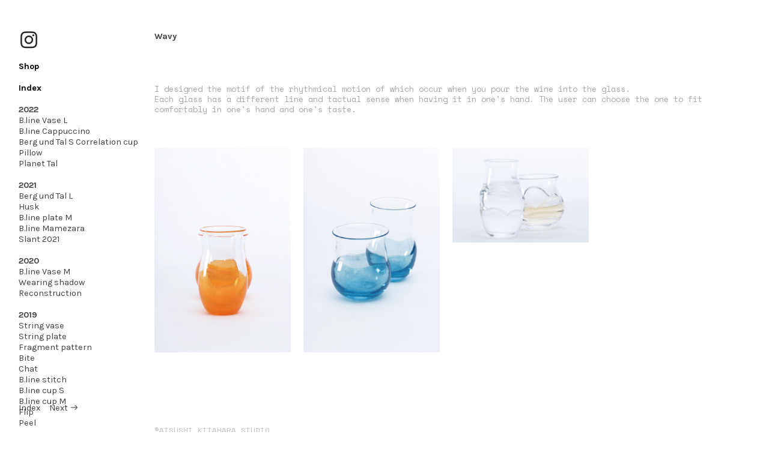

--- FILE ---
content_type: text/html; charset=UTF-8
request_url: https://atsushikitahara.com/Wavy
body_size: 30424
content:
<!DOCTYPE html>
<!-- 

        Running on cargo.site

-->
<html lang="en" data-predefined-style="true" data-css-presets="true" data-css-preset data-typography-preset>
	<head>
<script>
				var __cargo_context__ = 'live';
				var __cargo_js_ver__ = 'c=3521555348';
				var __cargo_maint__ = false;
				
				
			</script>
					<meta http-equiv="X-UA-Compatible" content="IE=edge,chrome=1">
		<meta http-equiv="Content-Type" content="text/html; charset=utf-8">
		<meta name="viewport" content="initial-scale=1.0, maximum-scale=1.0, user-scalable=no">
		
			<meta name="robots" content="index,follow">
		<title>Wavy — ATSUSHI KITAHARA STUDIO</title>
		<meta name="description" content="Wavy I designed the motif of the rhythmical motion of which occur when you pour the wine into...">
				<meta name="twitter:card" content="summary_large_image">
		<meta name="twitter:title" content="Wavy — ATSUSHI KITAHARA STUDIO">
		<meta name="twitter:description" content="Wavy I designed the motif of the rhythmical motion of which occur when you pour the wine into...">
		<meta name="twitter:image" content="https://freight.cargo.site/w/1200/i/e7839f53285a94eef0be59f9cd1ca441682455815e8f30a06df10e9efe5ff656/wavy_image2.gif">
		<meta property="og:locale" content="en_US">
		<meta property="og:title" content="Wavy — ATSUSHI KITAHARA STUDIO">
		<meta property="og:description" content="Wavy I designed the motif of the rhythmical motion of which occur when you pour the wine into...">
		<meta property="og:url" content="https://atsushikitahara.com/Wavy">
		<meta property="og:image" content="https://freight.cargo.site/w/1200/i/e7839f53285a94eef0be59f9cd1ca441682455815e8f30a06df10e9efe5ff656/wavy_image2.gif">
		<meta property="og:type" content="website">

		<link rel="preconnect" href="https://static.cargo.site" crossorigin>
		<link rel="preconnect" href="https://freight.cargo.site" crossorigin>

		<link rel="preconnect" href="https://fonts.gstatic.com" crossorigin>
		
		<!--<link rel="preload" href="https://static.cargo.site/assets/social/IconFont-Regular-0.9.3.woff2" as="font" type="font/woff" crossorigin>-->

		

		<link href="https://static.cargo.site/favicon/favicon.ico" rel="shortcut icon">
		<link href="https://atsushikitahara.com/rss" rel="alternate" type="application/rss+xml" title="ATSUSHI KITAHARA STUDIO feed">

		<link href="//fonts.googleapis.com/css?family=Karla:400,400italic,700,700italic|Space Mono:400,400italic,700,700italic&c=3521555348&" id="" rel="stylesheet" type="text/css" />
<link href="https://atsushikitahara.com/stylesheet?c=3521555348&1649187957" id="member_stylesheet" rel="stylesheet" type="text/css" />
<style id="">@font-face{font-family:Icons;src:url(https://static.cargo.site/assets/social/IconFont-Regular-0.9.3.woff2);unicode-range:U+E000-E15C,U+F0000,U+FE0E}@font-face{font-family:Icons;src:url(https://static.cargo.site/assets/social/IconFont-Regular-0.9.3.woff2);font-weight:240;unicode-range:U+E000-E15C,U+F0000,U+FE0E}@font-face{font-family:Icons;src:url(https://static.cargo.site/assets/social/IconFont-Regular-0.9.3.woff2);unicode-range:U+E000-E15C,U+F0000,U+FE0E;font-weight:400}@font-face{font-family:Icons;src:url(https://static.cargo.site/assets/social/IconFont-Regular-0.9.3.woff2);unicode-range:U+E000-E15C,U+F0000,U+FE0E;font-weight:600}@font-face{font-family:Icons;src:url(https://static.cargo.site/assets/social/IconFont-Regular-0.9.3.woff2);unicode-range:U+E000-E15C,U+F0000,U+FE0E;font-weight:800}@font-face{font-family:Icons;src:url(https://static.cargo.site/assets/social/IconFont-Regular-0.9.3.woff2);unicode-range:U+E000-E15C,U+F0000,U+FE0E;font-style:italic}@font-face{font-family:Icons;src:url(https://static.cargo.site/assets/social/IconFont-Regular-0.9.3.woff2);unicode-range:U+E000-E15C,U+F0000,U+FE0E;font-weight:200;font-style:italic}@font-face{font-family:Icons;src:url(https://static.cargo.site/assets/social/IconFont-Regular-0.9.3.woff2);unicode-range:U+E000-E15C,U+F0000,U+FE0E;font-weight:400;font-style:italic}@font-face{font-family:Icons;src:url(https://static.cargo.site/assets/social/IconFont-Regular-0.9.3.woff2);unicode-range:U+E000-E15C,U+F0000,U+FE0E;font-weight:600;font-style:italic}@font-face{font-family:Icons;src:url(https://static.cargo.site/assets/social/IconFont-Regular-0.9.3.woff2);unicode-range:U+E000-E15C,U+F0000,U+FE0E;font-weight:800;font-style:italic}body.iconfont-loading,body.iconfont-loading *{color:transparent!important}body{-moz-osx-font-smoothing:grayscale;-webkit-font-smoothing:antialiased;-webkit-text-size-adjust:none}body.no-scroll{overflow:hidden}/*!
 * Content
 */.page{word-wrap:break-word}:focus{outline:0}.pointer-events-none{pointer-events:none}.pointer-events-auto{pointer-events:auto}.pointer-events-none .page_content .audio-player,.pointer-events-none .page_content .shop_product,.pointer-events-none .page_content a,.pointer-events-none .page_content audio,.pointer-events-none .page_content button,.pointer-events-none .page_content details,.pointer-events-none .page_content iframe,.pointer-events-none .page_content img,.pointer-events-none .page_content input,.pointer-events-none .page_content video{pointer-events:auto}.pointer-events-none .page_content *>a,.pointer-events-none .page_content>a{position:relative}s *{text-transform:inherit}#toolset{position:fixed;bottom:10px;right:10px;z-index:8}.mobile #toolset,.template_site_inframe #toolset{display:none}#toolset a{display:block;height:24px;width:24px;margin:0;padding:0;text-decoration:none;background:rgba(0,0,0,.2)}#toolset a:hover{background:rgba(0,0,0,.8)}[data-adminview] #toolset a,[data-adminview] #toolset_admin a{background:rgba(0,0,0,.04);pointer-events:none;cursor:default}#toolset_admin a:active{background:rgba(0,0,0,.7)}#toolset_admin a svg>*{transform:scale(1.1) translate(0,-.5px);transform-origin:50% 50%}#toolset_admin a svg{pointer-events:none;width:100%!important;height:auto!important}#following-container{overflow:auto;-webkit-overflow-scrolling:touch}#following-container iframe{height:100%;width:100%;position:absolute;top:0;left:0;right:0;bottom:0}:root{--following-width:-400px;--following-animation-duration:450ms}@keyframes following-open{0%{transform:translateX(0)}100%{transform:translateX(var(--following-width))}}@keyframes following-open-inverse{0%{transform:translateX(0)}100%{transform:translateX(calc(-1 * var(--following-width)))}}@keyframes following-close{0%{transform:translateX(var(--following-width))}100%{transform:translateX(0)}}@keyframes following-close-inverse{0%{transform:translateX(calc(-1 * var(--following-width)))}100%{transform:translateX(0)}}body.animate-left{animation:following-open var(--following-animation-duration);animation-fill-mode:both;animation-timing-function:cubic-bezier(.24,1,.29,1)}#following-container.animate-left{animation:following-close-inverse var(--following-animation-duration);animation-fill-mode:both;animation-timing-function:cubic-bezier(.24,1,.29,1)}#following-container.animate-left #following-frame{animation:following-close var(--following-animation-duration);animation-fill-mode:both;animation-timing-function:cubic-bezier(.24,1,.29,1)}body.animate-right{animation:following-close var(--following-animation-duration);animation-fill-mode:both;animation-timing-function:cubic-bezier(.24,1,.29,1)}#following-container.animate-right{animation:following-open-inverse var(--following-animation-duration);animation-fill-mode:both;animation-timing-function:cubic-bezier(.24,1,.29,1)}#following-container.animate-right #following-frame{animation:following-open var(--following-animation-duration);animation-fill-mode:both;animation-timing-function:cubic-bezier(.24,1,.29,1)}.slick-slider{position:relative;display:block;-moz-box-sizing:border-box;box-sizing:border-box;-webkit-user-select:none;-moz-user-select:none;-ms-user-select:none;user-select:none;-webkit-touch-callout:none;-khtml-user-select:none;-ms-touch-action:pan-y;touch-action:pan-y;-webkit-tap-highlight-color:transparent}.slick-list{position:relative;display:block;overflow:hidden;margin:0;padding:0}.slick-list:focus{outline:0}.slick-list.dragging{cursor:pointer;cursor:hand}.slick-slider .slick-list,.slick-slider .slick-track{transform:translate3d(0,0,0);will-change:transform}.slick-track{position:relative;top:0;left:0;display:block}.slick-track:after,.slick-track:before{display:table;content:'';width:1px;height:1px;margin-top:-1px;margin-left:-1px}.slick-track:after{clear:both}.slick-loading .slick-track{visibility:hidden}.slick-slide{display:none;float:left;height:100%;min-height:1px}[dir=rtl] .slick-slide{float:right}.content .slick-slide img{display:inline-block}.content .slick-slide img:not(.image-zoom){cursor:pointer}.content .scrub .slick-list,.content .scrub .slick-slide img:not(.image-zoom){cursor:ew-resize}body.slideshow-scrub-dragging *{cursor:ew-resize!important}.content .slick-slide img:not([src]),.content .slick-slide img[src='']{width:100%;height:auto}.slick-slide.slick-loading img{display:none}.slick-slide.dragging img{pointer-events:none}.slick-initialized .slick-slide{display:block}.slick-loading .slick-slide{visibility:hidden}.slick-vertical .slick-slide{display:block;height:auto;border:1px solid transparent}.slick-arrow.slick-hidden{display:none}.slick-arrow{position:absolute;z-index:9;width:0;top:0;height:100%;cursor:pointer;will-change:opacity;-webkit-transition:opacity 333ms cubic-bezier(.4,0,.22,1);transition:opacity 333ms cubic-bezier(.4,0,.22,1)}.slick-arrow.hidden{opacity:0}.slick-arrow svg{position:absolute;width:36px;height:36px;top:0;left:0;right:0;bottom:0;margin:auto;transform:translate(.25px,.25px)}.slick-arrow svg.right-arrow{transform:translate(.25px,.25px) scaleX(-1)}.slick-arrow svg:active{opacity:.75}.slick-arrow svg .arrow-shape{fill:none!important;stroke:#fff;stroke-linecap:square}.slick-arrow svg .arrow-outline{fill:none!important;stroke-width:2.5px;stroke:rgba(0,0,0,.6);stroke-linecap:square}.slick-arrow.slick-next{right:0;text-align:right}.slick-next svg,.wallpaper-navigation .slick-next svg{margin-right:10px}.mobile .slick-next svg{margin-right:10px}.slick-arrow.slick-prev{text-align:left}.slick-prev svg,.wallpaper-navigation .slick-prev svg{margin-left:10px}.mobile .slick-prev svg{margin-left:10px}.loading_animation{display:none;vertical-align:middle;z-index:15;line-height:0;pointer-events:none;border-radius:100%}.loading_animation.hidden{display:none}.loading_animation.pulsing{opacity:0;display:inline-block;animation-delay:.1s;-webkit-animation-delay:.1s;-moz-animation-delay:.1s;animation-duration:12s;animation-iteration-count:infinite;animation:fade-pulse-in .5s ease-in-out;-moz-animation:fade-pulse-in .5s ease-in-out;-webkit-animation:fade-pulse-in .5s ease-in-out;-webkit-animation-fill-mode:forwards;-moz-animation-fill-mode:forwards;animation-fill-mode:forwards}.loading_animation.pulsing.no-delay{animation-delay:0s;-webkit-animation-delay:0s;-moz-animation-delay:0s}.loading_animation div{border-radius:100%}.loading_animation div svg{max-width:100%;height:auto}.loading_animation div,.loading_animation div svg{width:20px;height:20px}.loading_animation.full-width svg{width:100%;height:auto}.loading_animation.full-width.big svg{width:100px;height:100px}.loading_animation div svg>*{fill:#ccc}.loading_animation div{-webkit-animation:spin-loading 12s ease-out;-webkit-animation-iteration-count:infinite;-moz-animation:spin-loading 12s ease-out;-moz-animation-iteration-count:infinite;animation:spin-loading 12s ease-out;animation-iteration-count:infinite}.loading_animation.hidden{display:none}[data-backdrop] .loading_animation{position:absolute;top:15px;left:15px;z-index:99}.loading_animation.position-absolute.middle{top:calc(50% - 10px);left:calc(50% - 10px)}.loading_animation.position-absolute.topleft{top:0;left:0}.loading_animation.position-absolute.middleright{top:calc(50% - 10px);right:1rem}.loading_animation.position-absolute.middleleft{top:calc(50% - 10px);left:1rem}.loading_animation.gray div svg>*{fill:#999}.loading_animation.gray-dark div svg>*{fill:#666}.loading_animation.gray-darker div svg>*{fill:#555}.loading_animation.gray-light div svg>*{fill:#ccc}.loading_animation.white div svg>*{fill:rgba(255,255,255,.85)}.loading_animation.blue div svg>*{fill:#698fff}.loading_animation.inline{display:inline-block;margin-bottom:.5ex}.loading_animation.inline.left{margin-right:.5ex}@-webkit-keyframes fade-pulse-in{0%{opacity:0}50%{opacity:.5}100%{opacity:1}}@-moz-keyframes fade-pulse-in{0%{opacity:0}50%{opacity:.5}100%{opacity:1}}@keyframes fade-pulse-in{0%{opacity:0}50%{opacity:.5}100%{opacity:1}}@-webkit-keyframes pulsate{0%{opacity:1}50%{opacity:0}100%{opacity:1}}@-moz-keyframes pulsate{0%{opacity:1}50%{opacity:0}100%{opacity:1}}@keyframes pulsate{0%{opacity:1}50%{opacity:0}100%{opacity:1}}@-webkit-keyframes spin-loading{0%{transform:rotate(0)}9%{transform:rotate(1050deg)}18%{transform:rotate(-1090deg)}20%{transform:rotate(-1080deg)}23%{transform:rotate(-1080deg)}28%{transform:rotate(-1095deg)}29%{transform:rotate(-1065deg)}34%{transform:rotate(-1080deg)}35%{transform:rotate(-1050deg)}40%{transform:rotate(-1065deg)}41%{transform:rotate(-1035deg)}44%{transform:rotate(-1035deg)}47%{transform:rotate(-2160deg)}50%{transform:rotate(-2160deg)}56%{transform:rotate(45deg)}60%{transform:rotate(45deg)}80%{transform:rotate(6120deg)}100%{transform:rotate(0)}}@keyframes spin-loading{0%{transform:rotate(0)}9%{transform:rotate(1050deg)}18%{transform:rotate(-1090deg)}20%{transform:rotate(-1080deg)}23%{transform:rotate(-1080deg)}28%{transform:rotate(-1095deg)}29%{transform:rotate(-1065deg)}34%{transform:rotate(-1080deg)}35%{transform:rotate(-1050deg)}40%{transform:rotate(-1065deg)}41%{transform:rotate(-1035deg)}44%{transform:rotate(-1035deg)}47%{transform:rotate(-2160deg)}50%{transform:rotate(-2160deg)}56%{transform:rotate(45deg)}60%{transform:rotate(45deg)}80%{transform:rotate(6120deg)}100%{transform:rotate(0)}}[grid-row]{align-items:flex-start;box-sizing:border-box;display:-webkit-box;display:-webkit-flex;display:-ms-flexbox;display:flex;-webkit-flex-wrap:wrap;-ms-flex-wrap:wrap;flex-wrap:wrap}[grid-col]{box-sizing:border-box}[grid-row] [grid-col].empty:after{content:"\0000A0";cursor:text}body.mobile[data-adminview=content-editproject] [grid-row] [grid-col].empty:after{display:none}[grid-col=auto]{-webkit-box-flex:1;-webkit-flex:1;-ms-flex:1;flex:1}[grid-col=x12]{width:100%}[grid-col=x11]{width:50%}[grid-col=x10]{width:33.33%}[grid-col=x9]{width:25%}[grid-col=x8]{width:20%}[grid-col=x7]{width:16.666666667%}[grid-col=x6]{width:14.285714286%}[grid-col=x5]{width:12.5%}[grid-col=x4]{width:11.111111111%}[grid-col=x3]{width:10%}[grid-col=x2]{width:9.090909091%}[grid-col=x1]{width:8.333333333%}[grid-col="1"]{width:8.33333%}[grid-col="2"]{width:16.66667%}[grid-col="3"]{width:25%}[grid-col="4"]{width:33.33333%}[grid-col="5"]{width:41.66667%}[grid-col="6"]{width:50%}[grid-col="7"]{width:58.33333%}[grid-col="8"]{width:66.66667%}[grid-col="9"]{width:75%}[grid-col="10"]{width:83.33333%}[grid-col="11"]{width:91.66667%}[grid-col="12"]{width:100%}body.mobile [grid-responsive] [grid-col]{width:100%;-webkit-box-flex:none;-webkit-flex:none;-ms-flex:none;flex:none}[data-ce-host=true][contenteditable=true] [grid-pad]{pointer-events:none}[data-ce-host=true][contenteditable=true] [grid-pad]>*{pointer-events:auto}[grid-pad="0"]{padding:0}[grid-pad="0.25"]{padding:.125rem}[grid-pad="0.5"]{padding:.25rem}[grid-pad="0.75"]{padding:.375rem}[grid-pad="1"]{padding:.5rem}[grid-pad="1.25"]{padding:.625rem}[grid-pad="1.5"]{padding:.75rem}[grid-pad="1.75"]{padding:.875rem}[grid-pad="2"]{padding:1rem}[grid-pad="2.5"]{padding:1.25rem}[grid-pad="3"]{padding:1.5rem}[grid-pad="3.5"]{padding:1.75rem}[grid-pad="4"]{padding:2rem}[grid-pad="5"]{padding:2.5rem}[grid-pad="6"]{padding:3rem}[grid-pad="7"]{padding:3.5rem}[grid-pad="8"]{padding:4rem}[grid-pad="9"]{padding:4.5rem}[grid-pad="10"]{padding:5rem}[grid-gutter="0"]{margin:0}[grid-gutter="0.5"]{margin:-.25rem}[grid-gutter="1"]{margin:-.5rem}[grid-gutter="1.5"]{margin:-.75rem}[grid-gutter="2"]{margin:-1rem}[grid-gutter="2.5"]{margin:-1.25rem}[grid-gutter="3"]{margin:-1.5rem}[grid-gutter="3.5"]{margin:-1.75rem}[grid-gutter="4"]{margin:-2rem}[grid-gutter="5"]{margin:-2.5rem}[grid-gutter="6"]{margin:-3rem}[grid-gutter="7"]{margin:-3.5rem}[grid-gutter="8"]{margin:-4rem}[grid-gutter="10"]{margin:-5rem}[grid-gutter="12"]{margin:-6rem}[grid-gutter="14"]{margin:-7rem}[grid-gutter="16"]{margin:-8rem}[grid-gutter="18"]{margin:-9rem}[grid-gutter="20"]{margin:-10rem}small{max-width:100%;text-decoration:inherit}img:not([src]),img[src='']{outline:1px solid rgba(177,177,177,.4);outline-offset:-1px;content:url([data-uri])}img.image-zoom{cursor:-webkit-zoom-in;cursor:-moz-zoom-in;cursor:zoom-in}#imprimatur{color:#333;font-size:10px;font-family:-apple-system,BlinkMacSystemFont,"Segoe UI",Roboto,Oxygen,Ubuntu,Cantarell,"Open Sans","Helvetica Neue",sans-serif,"Sans Serif",Icons;/*!System*/position:fixed;opacity:.3;right:-28px;bottom:160px;transform:rotate(270deg);-ms-transform:rotate(270deg);-webkit-transform:rotate(270deg);z-index:8;text-transform:uppercase;color:#999;opacity:.5;padding-bottom:2px;text-decoration:none}.mobile #imprimatur{display:none}bodycopy cargo-link a{font-family:-apple-system,BlinkMacSystemFont,"Segoe UI",Roboto,Oxygen,Ubuntu,Cantarell,"Open Sans","Helvetica Neue",sans-serif,"Sans Serif",Icons;/*!System*/font-size:12px;font-style:normal;font-weight:400;transform:rotate(270deg);text-decoration:none;position:fixed!important;right:-27px;bottom:100px;text-decoration:none;letter-spacing:normal;background:0 0;border:0;border-bottom:0;outline:0}/*! PhotoSwipe Default UI CSS by Dmitry Semenov | photoswipe.com | MIT license */.pswp--has_mouse .pswp__button--arrow--left,.pswp--has_mouse .pswp__button--arrow--right,.pswp__ui{visibility:visible}.pswp--minimal--dark .pswp__top-bar,.pswp__button{background:0 0}.pswp,.pswp__bg,.pswp__container,.pswp__img--placeholder,.pswp__zoom-wrap,.quick-view-navigation{-webkit-backface-visibility:hidden}.pswp__button{cursor:pointer;opacity:1;-webkit-appearance:none;transition:opacity .2s;-webkit-box-shadow:none;box-shadow:none}.pswp__button-close>svg{top:10px;right:10px;margin-left:auto}.pswp--touch .quick-view-navigation{display:none}.pswp__ui{-webkit-font-smoothing:auto;opacity:1;z-index:1550}.quick-view-navigation{will-change:opacity;-webkit-transition:opacity 333ms cubic-bezier(.4,0,.22,1);transition:opacity 333ms cubic-bezier(.4,0,.22,1)}.quick-view-navigation .pswp__group .pswp__button{pointer-events:auto}.pswp__button>svg{position:absolute;width:36px;height:36px}.quick-view-navigation .pswp__group:active svg{opacity:.75}.pswp__button svg .shape-shape{fill:#fff}.pswp__button svg .shape-outline{fill:#000}.pswp__button-prev>svg{top:0;bottom:0;left:10px;margin:auto}.pswp__button-next>svg{top:0;bottom:0;right:10px;margin:auto}.quick-view-navigation .pswp__group .pswp__button-prev{position:absolute;left:0;top:0;width:0;height:100%}.quick-view-navigation .pswp__group .pswp__button-next{position:absolute;right:0;top:0;width:0;height:100%}.quick-view-navigation .close-button,.quick-view-navigation .left-arrow,.quick-view-navigation .right-arrow{transform:translate(.25px,.25px)}.quick-view-navigation .right-arrow{transform:translate(.25px,.25px) scaleX(-1)}.pswp__button svg .shape-outline{fill:transparent!important;stroke:#000;stroke-width:2.5px;stroke-linecap:square}.pswp__button svg .shape-shape{fill:transparent!important;stroke:#fff;stroke-width:1.5px;stroke-linecap:square}.pswp__bg,.pswp__scroll-wrap,.pswp__zoom-wrap{width:100%;position:absolute}.quick-view-navigation .pswp__group .pswp__button-close{margin:0}.pswp__container,.pswp__item,.pswp__zoom-wrap{right:0;bottom:0;top:0;position:absolute;left:0}.pswp__ui--hidden .pswp__button{opacity:.001}.pswp__ui--hidden .pswp__button,.pswp__ui--hidden .pswp__button *{pointer-events:none}.pswp .pswp__ui.pswp__ui--displaynone{display:none}.pswp__element--disabled{display:none!important}/*! PhotoSwipe main CSS by Dmitry Semenov | photoswipe.com | MIT license */.pswp{position:fixed;display:none;height:100%;width:100%;top:0;left:0;right:0;bottom:0;margin:auto;-ms-touch-action:none;touch-action:none;z-index:9999999;-webkit-text-size-adjust:100%;line-height:initial;letter-spacing:initial;outline:0}.pswp img{max-width:none}.pswp--zoom-disabled .pswp__img{cursor:default!important}.pswp--animate_opacity{opacity:.001;will-change:opacity;-webkit-transition:opacity 333ms cubic-bezier(.4,0,.22,1);transition:opacity 333ms cubic-bezier(.4,0,.22,1)}.pswp--open{display:block}.pswp--zoom-allowed .pswp__img{cursor:-webkit-zoom-in;cursor:-moz-zoom-in;cursor:zoom-in}.pswp--zoomed-in .pswp__img{cursor:-webkit-grab;cursor:-moz-grab;cursor:grab}.pswp--dragging .pswp__img{cursor:-webkit-grabbing;cursor:-moz-grabbing;cursor:grabbing}.pswp__bg{left:0;top:0;height:100%;opacity:0;transform:translateZ(0);will-change:opacity}.pswp__scroll-wrap{left:0;top:0;height:100%}.pswp__container,.pswp__zoom-wrap{-ms-touch-action:none;touch-action:none}.pswp__container,.pswp__img{-webkit-user-select:none;-moz-user-select:none;-ms-user-select:none;user-select:none;-webkit-tap-highlight-color:transparent;-webkit-touch-callout:none}.pswp__zoom-wrap{-webkit-transform-origin:left top;-ms-transform-origin:left top;transform-origin:left top;-webkit-transition:-webkit-transform 222ms cubic-bezier(.4,0,.22,1);transition:transform 222ms cubic-bezier(.4,0,.22,1)}.pswp__bg{-webkit-transition:opacity 222ms cubic-bezier(.4,0,.22,1);transition:opacity 222ms cubic-bezier(.4,0,.22,1)}.pswp--animated-in .pswp__bg,.pswp--animated-in .pswp__zoom-wrap{-webkit-transition:none;transition:none}.pswp--hide-overflow .pswp__scroll-wrap,.pswp--hide-overflow.pswp{overflow:hidden}.pswp__img{position:absolute;width:auto;height:auto;top:0;left:0}.pswp__img--placeholder--blank{background:#222}.pswp--ie .pswp__img{width:100%!important;height:auto!important;left:0;top:0}.pswp__ui--idle{opacity:0}.pswp__error-msg{position:absolute;left:0;top:50%;width:100%;text-align:center;font-size:14px;line-height:16px;margin-top:-8px;color:#ccc}.pswp__error-msg a{color:#ccc;text-decoration:underline}.pswp__error-msg{font-family:-apple-system,BlinkMacSystemFont,"Segoe UI",Roboto,Oxygen,Ubuntu,Cantarell,"Open Sans","Helvetica Neue",sans-serif}.quick-view.mouse-down .iframe-item{pointer-events:none!important}.quick-view-caption-positioner{pointer-events:none;width:100%;height:100%}.quick-view-caption-wrapper{margin:auto;position:absolute;bottom:0;left:0;right:0}.quick-view-horizontal-align-left .quick-view-caption-wrapper{margin-left:0}.quick-view-horizontal-align-right .quick-view-caption-wrapper{margin-right:0}[data-quick-view-caption]{transition:.1s opacity ease-in-out;position:absolute;bottom:0;left:0;right:0}.quick-view-horizontal-align-left [data-quick-view-caption]{text-align:left}.quick-view-horizontal-align-right [data-quick-view-caption]{text-align:right}.quick-view-caption{transition:.1s opacity ease-in-out}.quick-view-caption>*{display:inline-block}.quick-view-caption *{pointer-events:auto}.quick-view-caption.hidden{opacity:0}.shop_product .dropdown_wrapper{flex:0 0 100%;position:relative}.shop_product select{appearance:none;-moz-appearance:none;-webkit-appearance:none;outline:0;-webkit-font-smoothing:antialiased;-moz-osx-font-smoothing:grayscale;cursor:pointer;border-radius:0;white-space:nowrap;overflow:hidden!important;text-overflow:ellipsis}.shop_product select.dropdown::-ms-expand{display:none}.shop_product a{cursor:pointer;border-bottom:none;text-decoration:none}.shop_product a.out-of-stock{pointer-events:none}body.audio-player-dragging *{cursor:ew-resize!important}.audio-player{display:inline-flex;flex:1 0 calc(100% - 2px);width:calc(100% - 2px)}.audio-player .button{height:100%;flex:0 0 3.3rem;display:flex}.audio-player .separator{left:3.3rem;height:100%}.audio-player .buffer{width:0%;height:100%;transition:left .3s linear,width .3s linear}.audio-player.seeking .buffer{transition:left 0s,width 0s}.audio-player.seeking{user-select:none;-webkit-user-select:none;cursor:ew-resize}.audio-player.seeking *{user-select:none;-webkit-user-select:none;cursor:ew-resize}.audio-player .bar{overflow:hidden;display:flex;justify-content:space-between;align-content:center;flex-grow:1}.audio-player .progress{width:0%;height:100%;transition:width .3s linear}.audio-player.seeking .progress{transition:width 0s}.audio-player .pause,.audio-player .play{cursor:pointer;height:100%}.audio-player .note-icon{margin:auto 0;order:2;flex:0 1 auto}.audio-player .title{white-space:nowrap;overflow:hidden;text-overflow:ellipsis;pointer-events:none;user-select:none;padding:.5rem 0 .5rem 1rem;margin:auto auto auto 0;flex:0 3 auto;min-width:0;width:100%}.audio-player .total-time{flex:0 1 auto;margin:auto 0}.audio-player .current-time,.audio-player .play-text{flex:0 1 auto;margin:auto 0}.audio-player .stream-anim{user-select:none;margin:auto auto auto 0}.audio-player .stream-anim span{display:inline-block}.audio-player .buffer,.audio-player .current-time,.audio-player .note-svg,.audio-player .play-text,.audio-player .separator,.audio-player .total-time{user-select:none;pointer-events:none}.audio-player .buffer,.audio-player .play-text,.audio-player .progress{position:absolute}.audio-player,.audio-player .bar,.audio-player .button,.audio-player .current-time,.audio-player .note-icon,.audio-player .pause,.audio-player .play,.audio-player .total-time{position:relative}body.mobile .audio-player,body.mobile .audio-player *{-webkit-touch-callout:none}#standalone-admin-frame{border:0;width:400px;position:absolute;right:0;top:0;height:100vh;z-index:99}body[standalone-admin=true] #standalone-admin-frame{transform:translate(0,0)}body[standalone-admin=true] .main_container{width:calc(100% - 400px)}body[standalone-admin=false] #standalone-admin-frame{transform:translate(100%,0)}body[standalone-admin=false] .main_container{width:100%}.toggle_standaloneAdmin{position:fixed;top:0;right:400px;height:40px;width:40px;z-index:999;cursor:pointer;background-color:rgba(0,0,0,.4)}.toggle_standaloneAdmin:active{opacity:.7}body[standalone-admin=false] .toggle_standaloneAdmin{right:0}.toggle_standaloneAdmin *{color:#fff;fill:#fff}.toggle_standaloneAdmin svg{padding:6px;width:100%;height:100%;opacity:.85}body[standalone-admin=false] .toggle_standaloneAdmin #close,body[standalone-admin=true] .toggle_standaloneAdmin #backdropsettings{display:none}.toggle_standaloneAdmin>div{width:100%;height:100%}#admin_toggle_button{position:fixed;top:50%;transform:translate(0,-50%);right:400px;height:36px;width:12px;z-index:999;cursor:pointer;background-color:rgba(0,0,0,.09);padding-left:2px;margin-right:5px}#admin_toggle_button .bar{content:'';background:rgba(0,0,0,.09);position:fixed;width:5px;bottom:0;top:0;z-index:10}#admin_toggle_button:active{background:rgba(0,0,0,.065)}#admin_toggle_button *{color:#fff;fill:#fff}#admin_toggle_button svg{padding:0;width:16px;height:36px;margin-left:1px;opacity:1}#admin_toggle_button svg *{fill:#fff;opacity:1}#admin_toggle_button[data-state=closed] .toggle_admin_close{display:none}#admin_toggle_button[data-state=closed],#admin_toggle_button[data-state=closed] .toggle_admin_open{width:20px;cursor:pointer;margin:0}#admin_toggle_button[data-state=closed] svg{margin-left:2px}#admin_toggle_button[data-state=open] .toggle_admin_open{display:none}select,select *{text-rendering:auto!important}b b{font-weight:inherit}*{-webkit-box-sizing:border-box;-moz-box-sizing:border-box;box-sizing:border-box}customhtml>*{position:relative;z-index:10}body,html{min-height:100vh;margin:0;padding:0}html{touch-action:manipulation;position:relative;background-color:#fff}.main_container{min-height:100vh;width:100%;overflow:hidden}.container{display:-webkit-box;display:-webkit-flex;display:-moz-box;display:-ms-flexbox;display:flex;-webkit-flex-wrap:wrap;-moz-flex-wrap:wrap;-ms-flex-wrap:wrap;flex-wrap:wrap;max-width:100%;width:100%;overflow:visible}.container{align-items:flex-start;-webkit-align-items:flex-start}.page{z-index:2}.page ul li>text-limit{display:block}.content,.content_container,.pinned{-webkit-flex:1 0 auto;-moz-flex:1 0 auto;-ms-flex:1 0 auto;flex:1 0 auto;max-width:100%}.content_container{width:100%}.content_container.full_height{min-height:100vh}.page_background{position:absolute;top:0;left:0;width:100%;height:100%}.page_container{position:relative;overflow:visible;width:100%}.backdrop{position:absolute;top:0;z-index:1;width:100%;height:100%;max-height:100vh}.backdrop>div{position:absolute;top:0;left:0;width:100%;height:100%;-webkit-backface-visibility:hidden;backface-visibility:hidden;transform:translate3d(0,0,0);contain:strict}[data-backdrop].backdrop>div[data-overflowing]{max-height:100vh;position:absolute;top:0;left:0}body.mobile [split-responsive]{display:flex;flex-direction:column}body.mobile [split-responsive] .container{width:100%;order:2}body.mobile [split-responsive] .backdrop{position:relative;height:50vh;width:100%;order:1}body.mobile [split-responsive] [data-auxiliary].backdrop{position:absolute;height:50vh;width:100%;order:1}.page{position:relative;z-index:2}img[data-align=left]{float:left}img[data-align=right]{float:right}[data-rotation]{transform-origin:center center}.content .page_content:not([contenteditable=true]) [data-draggable]{pointer-events:auto!important;backface-visibility:hidden}.preserve-3d{-moz-transform-style:preserve-3d;transform-style:preserve-3d}.content .page_content:not([contenteditable=true]) [data-draggable] iframe{pointer-events:none!important}.dragging-active iframe{pointer-events:none!important}.content .page_content:not([contenteditable=true]) [data-draggable]:active{opacity:1}.content .scroll-transition-fade{transition:transform 1s ease-in-out,opacity .8s ease-in-out}.content .scroll-transition-fade.below-viewport{opacity:0;transform:translateY(40px)}.mobile.full_width .page_container:not([split-layout]) .container_width{width:100%}[data-view=pinned_bottom] .bottom_pin_invisibility{visibility:hidden}.pinned{position:relative;width:100%}.pinned .page_container.accommodate:not(.fixed):not(.overlay){z-index:2}.pinned .page_container.overlay{position:absolute;z-index:4}.pinned .page_container.overlay.fixed{position:fixed}.pinned .page_container.overlay.fixed .page{max-height:100vh;-webkit-overflow-scrolling:touch}.pinned .page_container.overlay.fixed .page.allow-scroll{overflow-y:auto;overflow-x:hidden}.pinned .page_container.overlay.fixed .page.allow-scroll{align-items:flex-start;-webkit-align-items:flex-start}.pinned .page_container .page.allow-scroll::-webkit-scrollbar{width:0;background:0 0;display:none}.pinned.pinned_top .page_container.overlay{left:0;top:0}.pinned.pinned_bottom .page_container.overlay{left:0;bottom:0}div[data-container=set]:empty{margin-top:1px}.thumbnails{position:relative;z-index:1}[thumbnails=grid]{align-items:baseline}[thumbnails=justify] .thumbnail{box-sizing:content-box}[thumbnails][data-padding-zero] .thumbnail{margin-bottom:-1px}[thumbnails=montessori] .thumbnail{pointer-events:auto;position:absolute}[thumbnails] .thumbnail>a{display:block;text-decoration:none}[thumbnails=montessori]{height:0}[thumbnails][data-resizing],[thumbnails][data-resizing] *{cursor:nwse-resize}[thumbnails] .thumbnail .resize-handle{cursor:nwse-resize;width:26px;height:26px;padding:5px;position:absolute;opacity:.75;right:-1px;bottom:-1px;z-index:100}[thumbnails][data-resizing] .resize-handle{display:none}[thumbnails] .thumbnail .resize-handle svg{position:absolute;top:0;left:0}[thumbnails] .thumbnail .resize-handle:hover{opacity:1}[data-can-move].thumbnail .resize-handle svg .resize_path_outline{fill:#fff}[data-can-move].thumbnail .resize-handle svg .resize_path{fill:#000}[thumbnails=montessori] .thumbnail_sizer{height:0;width:100%;position:relative;padding-bottom:100%;pointer-events:none}[thumbnails] .thumbnail img{display:block;min-height:3px;margin-bottom:0}[thumbnails] .thumbnail img:not([src]),img[src=""]{margin:0!important;width:100%;min-height:3px;height:100%!important;position:absolute}[aspect-ratio="1x1"].thumb_image{height:0;padding-bottom:100%;overflow:hidden}[aspect-ratio="4x3"].thumb_image{height:0;padding-bottom:75%;overflow:hidden}[aspect-ratio="16x9"].thumb_image{height:0;padding-bottom:56.25%;overflow:hidden}[thumbnails] .thumb_image{width:100%;position:relative}[thumbnails][thumbnail-vertical-align=top]{align-items:flex-start}[thumbnails][thumbnail-vertical-align=middle]{align-items:center}[thumbnails][thumbnail-vertical-align=bottom]{align-items:baseline}[thumbnails][thumbnail-horizontal-align=left]{justify-content:flex-start}[thumbnails][thumbnail-horizontal-align=middle]{justify-content:center}[thumbnails][thumbnail-horizontal-align=right]{justify-content:flex-end}.thumb_image.default_image>svg{position:absolute;top:0;left:0;bottom:0;right:0;width:100%;height:100%}.thumb_image.default_image{outline:1px solid #ccc;outline-offset:-1px;position:relative}.mobile.full_width [data-view=Thumbnail] .thumbnails_width{width:100%}.content [data-draggable] a:active,.content [data-draggable] img:active{opacity:initial}.content .draggable-dragging{opacity:initial}[data-draggable].draggable_visible{visibility:visible}[data-draggable].draggable_hidden{visibility:hidden}.gallery_card [data-draggable],.marquee [data-draggable]{visibility:inherit}[data-draggable]{visibility:visible;background-color:rgba(0,0,0,.003)}#site_menu_panel_container .image-gallery:not(.initialized){height:0;padding-bottom:100%;min-height:initial}.image-gallery:not(.initialized){min-height:100vh;visibility:hidden;width:100%}.image-gallery .gallery_card img{display:block;width:100%;height:auto}.image-gallery .gallery_card{transform-origin:center}.image-gallery .gallery_card.dragging{opacity:.1;transform:initial!important}.image-gallery:not([image-gallery=slideshow]) .gallery_card iframe:only-child,.image-gallery:not([image-gallery=slideshow]) .gallery_card video:only-child{width:100%;height:100%;top:0;left:0;position:absolute}.image-gallery[image-gallery=slideshow] .gallery_card video[muted][autoplay]:not([controls]),.image-gallery[image-gallery=slideshow] .gallery_card video[muted][data-autoplay]:not([controls]){pointer-events:none}.image-gallery [image-gallery-pad="0"] video:only-child{object-fit:cover;height:calc(100% + 1px)}div.image-gallery>a,div.image-gallery>iframe,div.image-gallery>img,div.image-gallery>video{display:none}[image-gallery-row]{align-items:flex-start;box-sizing:border-box;display:-webkit-box;display:-webkit-flex;display:-ms-flexbox;display:flex;-webkit-flex-wrap:wrap;-ms-flex-wrap:wrap;flex-wrap:wrap}.image-gallery .gallery_card_image{width:100%;position:relative}[data-predefined-style=true] .image-gallery a.gallery_card{display:block;border:none}[image-gallery-col]{box-sizing:border-box}[image-gallery-col=x12]{width:100%}[image-gallery-col=x11]{width:50%}[image-gallery-col=x10]{width:33.33%}[image-gallery-col=x9]{width:25%}[image-gallery-col=x8]{width:20%}[image-gallery-col=x7]{width:16.666666667%}[image-gallery-col=x6]{width:14.285714286%}[image-gallery-col=x5]{width:12.5%}[image-gallery-col=x4]{width:11.111111111%}[image-gallery-col=x3]{width:10%}[image-gallery-col=x2]{width:9.090909091%}[image-gallery-col=x1]{width:8.333333333%}.content .page_content [image-gallery-pad].image-gallery{pointer-events:none}.content .page_content [image-gallery-pad].image-gallery .gallery_card_image>*,.content .page_content [image-gallery-pad].image-gallery .gallery_image_caption{pointer-events:auto}.content .page_content [image-gallery-pad="0"]{padding:0}.content .page_content [image-gallery-pad="0.25"]{padding:.125rem}.content .page_content [image-gallery-pad="0.5"]{padding:.25rem}.content .page_content [image-gallery-pad="0.75"]{padding:.375rem}.content .page_content [image-gallery-pad="1"]{padding:.5rem}.content .page_content [image-gallery-pad="1.25"]{padding:.625rem}.content .page_content [image-gallery-pad="1.5"]{padding:.75rem}.content .page_content [image-gallery-pad="1.75"]{padding:.875rem}.content .page_content [image-gallery-pad="2"]{padding:1rem}.content .page_content [image-gallery-pad="2.5"]{padding:1.25rem}.content .page_content [image-gallery-pad="3"]{padding:1.5rem}.content .page_content [image-gallery-pad="3.5"]{padding:1.75rem}.content .page_content [image-gallery-pad="4"]{padding:2rem}.content .page_content [image-gallery-pad="5"]{padding:2.5rem}.content .page_content [image-gallery-pad="6"]{padding:3rem}.content .page_content [image-gallery-pad="7"]{padding:3.5rem}.content .page_content [image-gallery-pad="8"]{padding:4rem}.content .page_content [image-gallery-pad="9"]{padding:4.5rem}.content .page_content [image-gallery-pad="10"]{padding:5rem}.content .page_content [image-gallery-gutter="0"]{margin:0}.content .page_content [image-gallery-gutter="0.5"]{margin:-.25rem}.content .page_content [image-gallery-gutter="1"]{margin:-.5rem}.content .page_content [image-gallery-gutter="1.5"]{margin:-.75rem}.content .page_content [image-gallery-gutter="2"]{margin:-1rem}.content .page_content [image-gallery-gutter="2.5"]{margin:-1.25rem}.content .page_content [image-gallery-gutter="3"]{margin:-1.5rem}.content .page_content [image-gallery-gutter="3.5"]{margin:-1.75rem}.content .page_content [image-gallery-gutter="4"]{margin:-2rem}.content .page_content [image-gallery-gutter="5"]{margin:-2.5rem}.content .page_content [image-gallery-gutter="6"]{margin:-3rem}.content .page_content [image-gallery-gutter="7"]{margin:-3.5rem}.content .page_content [image-gallery-gutter="8"]{margin:-4rem}.content .page_content [image-gallery-gutter="10"]{margin:-5rem}.content .page_content [image-gallery-gutter="12"]{margin:-6rem}.content .page_content [image-gallery-gutter="14"]{margin:-7rem}.content .page_content [image-gallery-gutter="16"]{margin:-8rem}.content .page_content [image-gallery-gutter="18"]{margin:-9rem}.content .page_content [image-gallery-gutter="20"]{margin:-10rem}[image-gallery=slideshow]:not(.initialized)>*{min-height:1px;opacity:0;min-width:100%}[image-gallery=slideshow][data-constrained-by=height] [image-gallery-vertical-align].slick-track{align-items:flex-start}[image-gallery=slideshow] img.image-zoom:active{opacity:initial}[image-gallery=slideshow].slick-initialized .gallery_card{pointer-events:none}[image-gallery=slideshow].slick-initialized .gallery_card.slick-current{pointer-events:auto}[image-gallery=slideshow] .gallery_card:not(.has_caption){line-height:0}.content .page_content [image-gallery=slideshow].image-gallery>*{pointer-events:auto}.content [image-gallery=slideshow].image-gallery.slick-initialized .gallery_card{overflow:hidden;margin:0;display:flex;flex-flow:row wrap;flex-shrink:0}.content [image-gallery=slideshow].image-gallery.slick-initialized .gallery_card.slick-current{overflow:visible}[image-gallery=slideshow] .gallery_image_caption{opacity:1;transition:opacity .3s;-webkit-transition:opacity .3s;width:100%;margin-left:auto;margin-right:auto;clear:both}[image-gallery-horizontal-align=left] .gallery_image_caption{text-align:left}[image-gallery-horizontal-align=middle] .gallery_image_caption{text-align:center}[image-gallery-horizontal-align=right] .gallery_image_caption{text-align:right}[image-gallery=slideshow][data-slideshow-in-transition] .gallery_image_caption{opacity:0;transition:opacity .3s;-webkit-transition:opacity .3s}[image-gallery=slideshow] .gallery_card_image{width:initial;margin:0;display:inline-block}[image-gallery=slideshow] .gallery_card img{margin:0;display:block}[image-gallery=slideshow][data-exploded]{align-items:flex-start;box-sizing:border-box;display:-webkit-box;display:-webkit-flex;display:-ms-flexbox;display:flex;-webkit-flex-wrap:wrap;-ms-flex-wrap:wrap;flex-wrap:wrap;justify-content:flex-start;align-content:flex-start}[image-gallery=slideshow][data-exploded] .gallery_card{padding:1rem;width:16.666%}[image-gallery=slideshow][data-exploded] .gallery_card_image{height:0;display:block;width:100%}[image-gallery=grid]{align-items:baseline}[image-gallery=grid] .gallery_card.has_caption .gallery_card_image{display:block}[image-gallery=grid] [image-gallery-pad="0"].gallery_card{margin-bottom:-1px}[image-gallery=grid] .gallery_card img{margin:0}[image-gallery=columns] .gallery_card img{margin:0}[image-gallery=justify]{align-items:flex-start}[image-gallery=justify] .gallery_card img{margin:0}[image-gallery=montessori][image-gallery-row]{display:block}[image-gallery=montessori] a.gallery_card,[image-gallery=montessori] div.gallery_card{position:absolute;pointer-events:auto}[image-gallery=montessori][data-can-move] .gallery_card,[image-gallery=montessori][data-can-move] .gallery_card .gallery_card_image,[image-gallery=montessori][data-can-move] .gallery_card .gallery_card_image>*{cursor:move}[image-gallery=montessori]{position:relative;height:0}[image-gallery=freeform] .gallery_card{position:relative}[image-gallery=freeform] [image-gallery-pad="0"].gallery_card{margin-bottom:-1px}[image-gallery-vertical-align]{display:flex;flex-flow:row wrap}[image-gallery-vertical-align].slick-track{display:flex;flex-flow:row nowrap}.image-gallery .slick-list{margin-bottom:-.3px}[image-gallery-vertical-align=top]{align-content:flex-start;align-items:flex-start}[image-gallery-vertical-align=middle]{align-items:center;align-content:center}[image-gallery-vertical-align=bottom]{align-content:flex-end;align-items:flex-end}[image-gallery-horizontal-align=left]{justify-content:flex-start}[image-gallery-horizontal-align=middle]{justify-content:center}[image-gallery-horizontal-align=right]{justify-content:flex-end}.image-gallery[data-resizing],.image-gallery[data-resizing] *{cursor:nwse-resize!important}.image-gallery .gallery_card .resize-handle,.image-gallery .gallery_card .resize-handle *{cursor:nwse-resize!important}.image-gallery .gallery_card .resize-handle{width:26px;height:26px;padding:5px;position:absolute;opacity:.75;right:-1px;bottom:-1px;z-index:10}.image-gallery[data-resizing] .resize-handle{display:none}.image-gallery .gallery_card .resize-handle svg{cursor:nwse-resize!important;position:absolute;top:0;left:0}.image-gallery .gallery_card .resize-handle:hover{opacity:1}[data-can-move].gallery_card .resize-handle svg .resize_path_outline{fill:#fff}[data-can-move].gallery_card .resize-handle svg .resize_path{fill:#000}[image-gallery=montessori] .thumbnail_sizer{height:0;width:100%;position:relative;padding-bottom:100%;pointer-events:none}#site_menu_button{display:block;text-decoration:none;pointer-events:auto;z-index:9;vertical-align:top;cursor:pointer;box-sizing:content-box;font-family:Icons}#site_menu_button.custom_icon{padding:0;line-height:0}#site_menu_button.custom_icon img{width:100%;height:auto}#site_menu_wrapper.disabled #site_menu_button{display:none}#site_menu_wrapper.mobile_only #site_menu_button{display:none}body.mobile #site_menu_wrapper.mobile_only:not(.disabled) #site_menu_button:not(.active){display:block}#site_menu_panel_container[data-type=cargo_menu] #site_menu_panel{display:block;position:fixed;top:0;right:0;bottom:0;left:0;z-index:10;cursor:default}.site_menu{pointer-events:auto;position:absolute;z-index:11;top:0;bottom:0;line-height:0;max-width:400px;min-width:300px;font-size:20px;text-align:left;background:rgba(20,20,20,.95);padding:20px 30px 90px 30px;overflow-y:auto;overflow-x:hidden;display:-webkit-box;display:-webkit-flex;display:-ms-flexbox;display:flex;-webkit-box-orient:vertical;-webkit-box-direction:normal;-webkit-flex-direction:column;-ms-flex-direction:column;flex-direction:column;-webkit-box-pack:start;-webkit-justify-content:flex-start;-ms-flex-pack:start;justify-content:flex-start}body.mobile #site_menu_wrapper .site_menu{-webkit-overflow-scrolling:touch;min-width:auto;max-width:100%;width:100%;padding:20px}#site_menu_wrapper[data-sitemenu-position=bottom-left] #site_menu,#site_menu_wrapper[data-sitemenu-position=top-left] #site_menu{left:0}#site_menu_wrapper[data-sitemenu-position=bottom-right] #site_menu,#site_menu_wrapper[data-sitemenu-position=top-right] #site_menu{right:0}#site_menu_wrapper[data-type=page] .site_menu{right:0;left:0;width:100%;padding:0;margin:0;background:0 0}.site_menu_wrapper.open .site_menu{display:block}.site_menu div{display:block}.site_menu a{text-decoration:none;display:inline-block;color:rgba(255,255,255,.75);max-width:100%;overflow:hidden;white-space:nowrap;text-overflow:ellipsis;line-height:1.4}.site_menu div a.active{color:rgba(255,255,255,.4)}.site_menu div.set-link>a{font-weight:700}.site_menu div.hidden{display:none}.site_menu .close{display:block;position:absolute;top:0;right:10px;font-size:60px;line-height:50px;font-weight:200;color:rgba(255,255,255,.4);cursor:pointer;user-select:none}#site_menu_panel_container .page_container{position:relative;overflow:hidden;background:0 0;z-index:2}#site_menu_panel_container .site_menu_page_wrapper{position:fixed;top:0;left:0;overflow-y:auto;-webkit-overflow-scrolling:touch;height:100%;width:100%;z-index:100}#site_menu_panel_container .site_menu_page_wrapper .backdrop{pointer-events:none}#site_menu_panel_container #site_menu_page_overlay{position:fixed;top:0;right:0;bottom:0;left:0;cursor:default;z-index:1}#shop_button{display:block;text-decoration:none;pointer-events:auto;z-index:9;vertical-align:top;cursor:pointer;box-sizing:content-box;font-family:Icons}#shop_button.custom_icon{padding:0;line-height:0}#shop_button.custom_icon img{width:100%;height:auto}#shop_button.disabled{display:none}.loading[data-loading]{display:none;position:fixed;bottom:8px;left:8px;z-index:100}.new_site_button_wrapper{font-size:1.8rem;font-weight:400;color:rgba(0,0,0,.85);font-family:-apple-system,BlinkMacSystemFont,'Segoe UI',Roboto,Oxygen,Ubuntu,Cantarell,'Open Sans','Helvetica Neue',sans-serif,'Sans Serif',Icons;font-style:normal;line-height:1.4;color:#fff;position:fixed;bottom:0;right:0;z-index:999}body.template_site #toolset{display:none!important}body.mobile .new_site_button{display:none}.new_site_button{display:flex;height:44px;cursor:pointer}.new_site_button .plus{width:44px;height:100%}.new_site_button .plus svg{width:100%;height:100%}.new_site_button .plus svg line{stroke:#000;stroke-width:2px}.new_site_button .plus:after,.new_site_button .plus:before{content:'';width:30px;height:2px}.new_site_button .text{background:#0fce83;display:none;padding:7.5px 15px 7.5px 15px;height:100%;font-size:20px;color:#222}.new_site_button:active{opacity:.8}.new_site_button.show_full .text{display:block}.new_site_button.show_full .plus{display:none}html:not(.admin-wrapper) .template_site #confirm_modal [data-progress] .progress-indicator:after{content:'Generating Site...';padding:7.5px 15px;right:-200px;color:#000}bodycopy svg.marker-overlay,bodycopy svg.marker-overlay *{transform-origin:0 0;-webkit-transform-origin:0 0;box-sizing:initial}bodycopy svg#svgroot{box-sizing:initial}bodycopy svg.marker-overlay{padding:inherit;position:absolute;left:0;top:0;width:100%;height:100%;min-height:1px;overflow:visible;pointer-events:none;z-index:999}bodycopy svg.marker-overlay *{pointer-events:initial}bodycopy svg.marker-overlay text{letter-spacing:initial}bodycopy svg.marker-overlay a{cursor:pointer}.marquee:not(.torn-down){overflow:hidden;width:100%;position:relative;padding-bottom:.25em;padding-top:.25em;margin-bottom:-.25em;margin-top:-.25em;contain:layout}.marquee .marquee_contents{will-change:transform;display:flex;flex-direction:column}.marquee[behavior][direction].torn-down{white-space:normal}.marquee[behavior=bounce] .marquee_contents{display:block;float:left;clear:both}.marquee[behavior=bounce] .marquee_inner{display:block}.marquee[behavior=bounce][direction=vertical] .marquee_contents{width:100%}.marquee[behavior=bounce][direction=diagonal] .marquee_inner:last-child,.marquee[behavior=bounce][direction=vertical] .marquee_inner:last-child{position:relative;visibility:hidden}.marquee[behavior=bounce][direction=horizontal],.marquee[behavior=scroll][direction=horizontal]{white-space:pre}.marquee[behavior=scroll][direction=horizontal] .marquee_contents{display:inline-flex;white-space:nowrap;min-width:100%}.marquee[behavior=scroll][direction=horizontal] .marquee_inner{min-width:100%}.marquee[behavior=scroll] .marquee_inner:first-child{will-change:transform;position:absolute;width:100%;top:0;left:0}.cycle{display:none}</style>
<script type="text/json" data-set="defaults" >{"current_offset":0,"current_page":1,"cargo_url":"atsushikitahara","is_domain":true,"is_mobile":false,"is_tablet":false,"is_phone":false,"api_path":"https:\/\/atsushikitahara.com\/_api","is_editor":false,"is_template":false,"is_direct_link":true,"direct_link_pid":1040350}</script>
<script type="text/json" data-set="DisplayOptions" >{"user_id":63653,"pagination_count":24,"title_in_project":true,"disable_project_scroll":false,"learning_cargo_seen":true,"resource_url":null,"total_projects":0,"use_sets":null,"sets_are_clickable":null,"set_links_position":null,"sticky_pages":null,"slideshow_responsive":false,"slideshow_thumbnails_header":true,"layout_options":{"content_position":"right_cover","content_width":"84","content_margin":"5","main_margin":"5","text_alignment":"text_left","vertical_position":"vertical_top","bgcolor":"rgb(255, 255, 255)","WebFontConfig":{"Google":{"families":{"Karla":{"variants":["400","400italic","700","700italic"]},"Space Mono":{"variants":["400","400italic","700","700italic"]}}}},"links_orientation":"links_horizontal","viewport_size":"phone","mobile_zoom":"22","mobile_view":"desktop","mobile_padding":"-5","mobile_formatting":false,"width_unit":"rem","text_width":"66","is_feed":false,"limit_vertical_images":false,"image_zoom":true,"mobile_images_full_width":true,"responsive_columns":"1","responsive_thumbnails_padding":"0.7","enable_sitemenu":false,"sitemenu_mobileonly":false,"menu_position":"top-left","sitemenu_option":"cargo_menu","responsive_row_height":"75","advanced_padding_enabled":false,"main_margin_top":"5","main_margin_right":"5","main_margin_bottom":"5","main_margin_left":"5","mobile_pages_full_width":true,"scroll_transition":true,"image_full_zoom":false},"element_sort":{"no-group":[{"name":"Navigation","isActive":true},{"name":"Header Text","isActive":true},{"name":"Content","isActive":true},{"name":"Header Image","isActive":false}]},"site_menu_options":{"display_type":"cargo_menu","enable":true,"mobile_only":true,"position":"bottom-right","single_page_id":"1552","icon":"\ue12f","show_homepage":true,"single_page_url":"Menu","custom_icon":false},"ecommerce_options":{"enable_ecommerce_button":false,"shop_button_position":"top-right","shop_icon":"text","custom_icon":false,"shop_icon_text":"Cart &lt;(#)&gt;","enable_geofencing":false,"enabled_countries":["AF","AX","AL","DZ","AS","AD","AO","AI","AQ","AG","AR","AM","AW","AU","AT","AZ","BS","BH","BD","BB","BY","BE","BZ","BJ","BM","BT","BO","BQ","BA","BW","BV","BR","IO","BN","BG","BF","BI","KH","CM","CA","CV","KY","CF","TD","CL","CN","CX","CC","CO","KM","CG","CD","CK","CR","CI","HR","CU","CW","CY","CZ","DK","DJ","DM","DO","EC","EG","SV","GQ","ER","EE","ET","FK","FO","FJ","FI","FR","GF","PF","TF","GA","GM","GE","DE","GH","GI","GR","GL","GD","GP","GU","GT","GG","GN","GW","GY","HT","HM","VA","HN","HK","HU","IS","IN","ID","IR","IQ","IE","IM","IL","IT","JM","JP","JE","JO","KZ","KE","KI","KP","KR","KW","KG","LA","LV","LB","LS","LR","LY","LI","LT","LU","MO","MK","MG","MW","MY","MV","ML","MT","MH","MQ","MR","MU","YT","MX","FM","MD","MC","MN","ME","MS","MA","MZ","MM","NA","NR","NP","NL","NC","NZ","NI","NE","NG","NU","NF","MP","NO","OM","PK","PW","PS","PA","PG","PY","PE","PH","PN","PL","PT","PR","QA","RE","RO","RU","RW","BL","SH","KN","LC","MF","PM","VC","WS","SM","ST","SA","SN","RS","SC","SL","SG","SX","SK","SI","SB","SO","ZA","GS","SS","ES","LK","SD","SR","SJ","SZ","SE","CH","SY","TW","TJ","TZ","TH","TL","TG","TK","TO","TT","TN","TR","TM","TC","TV","UG","UA","AE","GB","US","UM","UY","UZ","VU","VE","VN","VG","VI","WF","EH","YE","ZM","ZW"],"icon":""}}</script>
<script type="text/json" data-set="Site" >{"id":"63653","direct_link":"https:\/\/atsushikitahara.com","display_url":"atsushikitahara.com","site_url":"atsushikitahara","account_shop_id":null,"has_ecommerce":false,"has_shop":false,"ecommerce_key_public":null,"cargo_spark_button":false,"following_url":null,"website_title":"ATSUSHI KITAHARA STUDIO","meta_tags":"","meta_description":"","meta_head":"","homepage_id":"1039303","css_url":"https:\/\/atsushikitahara.com\/stylesheet","rss_url":"https:\/\/atsushikitahara.com\/rss","js_url":"\/_jsapps\/design\/design.js","favicon_url":"https:\/\/static.cargo.site\/favicon\/favicon.ico","home_url":"https:\/\/cargo.site","auth_url":"https:\/\/cargo.site","profile_url":null,"profile_width":0,"profile_height":0,"social_image_url":null,"social_width":0,"social_height":0,"social_description":"Cargo","social_has_image":false,"social_has_description":false,"site_menu_icon":null,"site_menu_has_image":false,"custom_html":"<customhtml><\/customhtml>","filter":null,"is_editor":false,"use_hi_res":false,"hiq":null,"progenitor_site":"softsect","files":[],"resource_url":"atsushikitahara.com\/_api\/v0\/site\/63653"}</script>
<script type="text/json" data-set="ScaffoldingData" >{"id":0,"title":"ATSUSHI KITAHARA STUDIO","project_url":0,"set_id":0,"is_homepage":false,"pin":false,"is_set":true,"in_nav":false,"stack":false,"sort":0,"index":0,"page_count":1,"pin_position":null,"thumbnail_options":null,"pages":[{"id":1039303,"site_id":63653,"project_url":"Home","direct_link":"https:\/\/atsushikitahara.com\/Home","type":"page","title":"Home","title_no_html":"Home","tags":"","display":false,"pin":false,"pin_options":{},"in_nav":false,"is_homepage":true,"backdrop_enabled":false,"is_set":false,"stack":false,"excerpt":"ABOUT\u00a0 \u00a0 \u00a0 \u00a0 \u00a0 \u00a0 \u00a0 \u00a0 \u00a0\u00a0CONTACT \u00a0 \u00a0 \u00a0 \u00a0 \u00a0 \u00a0\u00a0\n\tATSUSHI KITAHARA STUDIO","content":"<div grid-row=\"\" grid-pad=\"3\" grid-gutter=\"6\">\n\t<div grid-col=\"x11\" grid-pad=\"3\" class=\"\"><font color=\"#e31980\"><a href=\"Information\" rel=\"history\">ABOUT<\/a>&nbsp; &nbsp; &nbsp; &nbsp; &nbsp; &nbsp; &nbsp; &nbsp; &nbsp;&nbsp;<span style=\"color: rgba(0, 0, 0, 0.4);\"><span style=\"color: rgba(0, 0, 0, 0.4);\"><a href=\"mailto:mail@atsushikitahara.com\" target=\"_blank\">CONTACT<\/a><\/span><\/span> &nbsp; &nbsp; &nbsp; &nbsp; &nbsp; &nbsp;&nbsp;<\/font><\/div>\n\t<div grid-col=\"x11\" grid-pad=\"3\" class=\"\"><a href=\"Home\" rel=\"history\"><span style=\"color: rgb(227, 25, 128);\">ATSUSHI KITAHARA STUDIO<\/span><\/a><\/div>\n<\/div>","content_no_html":"\n\tABOUT&nbsp; &nbsp; &nbsp; &nbsp; &nbsp; &nbsp; &nbsp; &nbsp; &nbsp;&nbsp;CONTACT &nbsp; &nbsp; &nbsp; &nbsp; &nbsp; &nbsp;&nbsp;\n\tATSUSHI KITAHARA STUDIO\n","content_partial_html":"\n\t<a href=\"Information\" rel=\"history\">ABOUT<\/a>&nbsp; &nbsp; &nbsp; &nbsp; &nbsp; &nbsp; &nbsp; &nbsp; &nbsp;&nbsp;<span style=\"color: rgba(0, 0, 0, 0.4);\"><span style=\"color: rgba(0, 0, 0, 0.4);\"><a href=\"mailto:mail@atsushikitahara.com\" target=\"_blank\">CONTACT<\/a><\/span><\/span> &nbsp; &nbsp; &nbsp; &nbsp; &nbsp; &nbsp;&nbsp;\n\t<a href=\"Home\" rel=\"history\"><span style=\"color: rgb(227, 25, 128);\">ATSUSHI KITAHARA STUDIO<\/span><\/a>\n","thumb":"","thumb_meta":{"thumbnail_crop":null},"thumb_is_visible":false,"sort":0,"index":0,"set_id":0,"page_options":{"using_local_css":true,"local_css":"[local-style=\"1039303\"] .container_width {\n}\n\n[local-style=\"1039303\"] body {\n}\n\n[local-style=\"1039303\"] .backdrop {\n}\n\n[local-style=\"1039303\"] .page {\n}\n\n[local-style=\"1039303\"] .page_background {\n\tbackground-color: initial \/*!page_container_bgcolor*\/;\n}\n\n[local-style=\"1039303\"] .content_padding {\n\tpadding-bottom: 0rem \/*!main_margin*\/;\n}\n\n[data-predefined-style=\"true\"] [local-style=\"1039303\"] bodycopy {\n}\n\n[data-predefined-style=\"true\"] [local-style=\"1039303\"] bodycopy a {\n}\n\n[data-predefined-style=\"true\"] [local-style=\"1039303\"] h1 {\n}\n\n[data-predefined-style=\"true\"] [local-style=\"1039303\"] h1 a {\n}\n\n[data-predefined-style=\"true\"] [local-style=\"1039303\"] h2 {\n}\n\n[data-predefined-style=\"true\"] [local-style=\"1039303\"] h2 a {\n}\n\n[data-predefined-style=\"true\"] [local-style=\"1039303\"] small {\n}\n\n[data-predefined-style=\"true\"] [local-style=\"1039303\"] small a {\n}\n\n[data-predefined-style=\"true\"] [local-style=\"1039303\"] bodycopy a:hover {\n}\n\n[data-predefined-style=\"true\"] [local-style=\"1039303\"] h1 a:hover {\n}\n\n[data-predefined-style=\"true\"] [local-style=\"1039303\"] h2 a:hover {\n}\n\n[data-predefined-style=\"true\"] [local-style=\"1039303\"] small a:hover {\n}","local_layout_options":{"split_layout":false,"split_responsive":false,"full_height":false,"advanced_padding_enabled":true,"page_container_bgcolor":"","show_local_thumbs":true,"page_bgcolor":"","main_margin_bottom":"0"},"thumbnail_options":{"show_local_thumbs":true},"pin_options":{}},"set_open":false,"images":[],"backdrop":null},{"id":1039305,"site_id":63653,"project_url":"Footer","direct_link":"https:\/\/atsushikitahara.com\/Footer","type":"page","title":"Footer","title_no_html":"Footer","tags":"","display":false,"pin":true,"pin_options":{"position":"bottom","overlay":false,"accommodate":true,"exclude_mobile":true},"in_nav":false,"is_homepage":false,"backdrop_enabled":false,"is_set":false,"stack":false,"excerpt":"\u00a9ATSUSHI KITAHARA STUDIO","content":"<small>\u00a9ATSUSHI KITAHARA STUDIO<\/small>","content_no_html":"\u00a9ATSUSHI KITAHARA STUDIO","content_partial_html":"\u00a9ATSUSHI KITAHARA STUDIO","thumb":"","thumb_meta":null,"thumb_is_visible":false,"sort":2,"index":0,"set_id":0,"page_options":{"using_local_css":true,"local_css":"[local-style=\"1039305\"] .container_width {\n}\n\n[local-style=\"1039305\"] body {\n\tbackground-color: initial \/*!variable_defaults*\/;\n}\n\n[local-style=\"1039305\"] .backdrop {\n}\n\n[local-style=\"1039305\"] .page {\n}\n\n[local-style=\"1039305\"] .page_background {\n\tbackground-color: initial \/*!page_container_bgcolor*\/;\n}\n\n[local-style=\"1039305\"] .content_padding {\n\tpadding-bottom: 3rem \/*!main_margin*\/;\n}\n\n[data-predefined-style=\"true\"] [local-style=\"1039305\"] bodycopy {\n}\n\n[data-predefined-style=\"true\"] [local-style=\"1039305\"] bodycopy a {\n}\n\n[data-predefined-style=\"true\"] [local-style=\"1039305\"] h1 {\n}\n\n[data-predefined-style=\"true\"] [local-style=\"1039305\"] h1 a {\n}\n\n[data-predefined-style=\"true\"] [local-style=\"1039305\"] h2 {\n}\n\n[data-predefined-style=\"true\"] [local-style=\"1039305\"] h2 a {\n}\n\n[data-predefined-style=\"true\"] [local-style=\"1039305\"] small {\n\tfont-size: 1.2rem;\n\tcolor: rgba(0, 0, 0, 0.25);\n}\n\n[data-predefined-style=\"true\"] [local-style=\"1039305\"] small a {\n}","local_layout_options":{"split_layout":false,"split_responsive":false,"full_height":false,"advanced_padding_enabled":true,"page_container_bgcolor":"","show_local_thumbs":false,"page_bgcolor":"","main_margin_bottom":"3"},"pin_options":{"position":"bottom","overlay":false,"accommodate":true,"exclude_mobile":true}},"set_open":false,"images":[],"backdrop":null},{"id":1039307,"site_id":63653,"project_url":"Project-Nav","direct_link":"https:\/\/atsushikitahara.com\/Project-Nav","type":"page","title":"Project Nav","title_no_html":"Project Nav","tags":"","display":false,"pin":true,"pin_options":{"position":"bottom","overlay":true,"fixed":true},"in_nav":false,"is_homepage":false,"backdrop_enabled":false,"is_set":false,"stack":false,"excerpt":"Index \u00a0 \u00a0 Next \ue04b\ufe0e","content":"<a href=\"#\" rel=\"home_page\">Index<\/a> &nbsp; &nbsp; <a href=\"#\" rel=\"next_page\">Next \ue04b\ufe0e<\/a><a href=\"Index\" rel=\"history\"><\/a><a href=\"#\" rel=\"next_page\"><\/a>","content_no_html":"Index &nbsp; &nbsp; Next \ue04b\ufe0e","content_partial_html":"<a href=\"#\" rel=\"home_page\">Index<\/a> &nbsp; &nbsp; <a href=\"#\" rel=\"next_page\">Next \ue04b\ufe0e<\/a><a href=\"Index\" rel=\"history\"><\/a><a href=\"#\" rel=\"next_page\"><\/a>","thumb":"","thumb_meta":null,"thumb_is_visible":false,"sort":3,"index":0,"set_id":0,"page_options":{"using_local_css":true,"local_css":"[local-style=\"1039307\"] .container_width {\n\twidth: 100% \/*!variable_defaults*\/;\n}\n\n[local-style=\"1039307\"] body {\n}\n\n[local-style=\"1039307\"] .backdrop {\n}\n\n[local-style=\"1039307\"] .page {\n}\n\n[local-style=\"1039307\"] .page_background {\n\tbackground-color: initial \/*!page_container_bgcolor*\/;\n}\n\n[local-style=\"1039307\"] .content_padding {\n\tpadding-top: 3rem \/*!main_margin*\/;\n\tpadding-bottom: 3rem \/*!main_margin*\/;\n\tpadding-left: 3rem \/*!main_margin*\/;\n\tpadding-right: 3rem \/*!main_margin*\/;\n}\n\n[data-predefined-style=\"true\"] [local-style=\"1039307\"] bodycopy {\n}\n\n[data-predefined-style=\"true\"] [local-style=\"1039307\"] bodycopy a {\n    border: 0;\n}\n\n[data-predefined-style=\"true\"] [local-style=\"1039307\"] h1 {\n}\n\n[data-predefined-style=\"true\"] [local-style=\"1039307\"] h1 a {\n}\n\n[data-predefined-style=\"true\"] [local-style=\"1039307\"] h2 {\n}\n\n[data-predefined-style=\"true\"] [local-style=\"1039307\"] h2 a {\n}\n\n[data-predefined-style=\"true\"] [local-style=\"1039307\"] small {\n}\n\n[data-predefined-style=\"true\"] [local-style=\"1039307\"] small a {\n}","local_layout_options":{"split_layout":false,"split_responsive":false,"full_height":false,"advanced_padding_enabled":false,"page_container_bgcolor":"","show_local_thumbs":false,"page_bgcolor":"","content_width":"100","main_margin":"3","main_margin_top":"3","main_margin_right":"3","main_margin_bottom":"3","main_margin_left":"3"},"pin_options":{"position":"bottom","overlay":true,"fixed":true}},"set_open":false,"images":[],"backdrop":null},{"id":1039306,"title":"Work","project_url":"Work","set_id":0,"is_homepage":false,"pin":false,"is_set":true,"in_nav":false,"stack":false,"sort":4,"index":0,"page_count":91,"pin_position":null,"thumbnail_options":null,"pages":[{"id":1040350,"site_id":63653,"project_url":"Wavy","direct_link":"https:\/\/atsushikitahara.com\/Wavy","type":"page","title":"Wavy","title_no_html":"Wavy","tags":"Series Seven","display":true,"pin":false,"pin_options":null,"in_nav":false,"is_homepage":false,"backdrop_enabled":false,"is_set":false,"stack":false,"excerpt":"Wavy\n\n\n\n\n\n\t\n\t\t\n\t\t\n\t\n\t\n\t\t\n\t\t\t\n\t\t\t\t\n\t\t\t\t\t\n\n\n\n\n\n\t\n\t\t\n\t\t\n\t\n\t\n\t\t\n\t\t\t\n\t\t\t\t\n\t\t\t\t\tI designed the motif of the rhythmical motion of which occur when you pour the\nwine into...","content":"<div grid-row=\"\" grid-pad=\"3\" grid-gutter=\"6\" grid-responsive=\"\" class=\"\"><div grid-col=\"x11\" grid-pad=\"3\" class=\"\"><b>Wavy<\/b><\/div><div grid-col=\"x11\" grid-pad=\"3\"><\/div><\/div><br>\n<br>\n<small>\n\n\t\n\t\t\n\t\t\n\t\n\t\n\t\t\n\t\t\t\n\t\t\t\t\n\t\t\t\t\t<br>\n<br>\n\n\n\t\n\t\t\n\t\t\n\t\n\t\n\t\t\n\t\t\t\n\t\t\t\t\n\t\t\t\t\tI designed the motif of the rhythmical motion of which occur when you pour the\nwine into the glass.<br>\nEach glass has a different line and tactual sense when having it in\none's hand. The user can choose the one to fit comfortably in one's hand and one's taste. <br>\n\n\t\t\t\t\n\t\t\t\n\t\t\n\t\n<\/small>\n<br>\n<br>\n<br>\n<br>\n<div class=\"image-gallery\" data-gallery=\"%7B%22mode_id%22%3A2%2C%22gallery_instance_id%22%3A61%2C%22name%22%3A%22Columns%22%2C%22path%22%3A%22columns%22%2C%22data%22%3A%7B%22column_size%22%3A9%2C%22columns%22%3A%224%22%2C%22image_padding%22%3A%222%22%2C%22responsive%22%3Atrue%2C%22mobile_data%22%3A%7B%22columns%22%3A2%2C%22column_size%22%3A11%2C%22image_padding%22%3A1%2C%22separate_mobile_view%22%3Afalse%7D%2C%22meta_data%22%3A%7B%7D%7D%7D\">\n<img width=\"1281\" height=\"1920\" width_o=\"1281\" height_o=\"1920\" data-src=\"https:\/\/freight.cargo.site\/t\/original\/i\/ae8da4a95a3b197eac75d408a9e3060fb8fc502888f3aa457f864e48863d7ed1\/wavy_image1.gif\" data-mid=\"5188201\" border=\"0\" \/>\n<img width=\"1280\" height=\"1920\" width_o=\"1280\" height_o=\"1920\" data-src=\"https:\/\/freight.cargo.site\/t\/original\/i\/e7839f53285a94eef0be59f9cd1ca441682455815e8f30a06df10e9efe5ff656\/wavy_image2.gif\" data-mid=\"5188208\" border=\"0\" \/>\n<img width=\"1880\" height=\"1312\" width_o=\"1880\" height_o=\"1312\" data-src=\"https:\/\/freight.cargo.site\/t\/original\/i\/f8d44c1cea2e1167d020565c467e74cebe503f24760d263c71c0cc4fa8cc8307\/wavy_image3.gif\" data-mid=\"5188213\" border=\"0\" \/>\n<\/div><br>","content_no_html":"Wavy\n\n\n\n\t\n\t\t\n\t\t\n\t\n\t\n\t\t\n\t\t\t\n\t\t\t\t\n\t\t\t\t\t\n\n\n\n\t\n\t\t\n\t\t\n\t\n\t\n\t\t\n\t\t\t\n\t\t\t\t\n\t\t\t\t\tI designed the motif of the rhythmical motion of which occur when you pour the\nwine into the glass.\nEach glass has a different line and tactual sense when having it in\none's hand. The user can choose the one to fit comfortably in one's hand and one's taste. \n\n\t\t\t\t\n\t\t\t\n\t\t\n\t\n\n\n\n\n\n\n{image 39}\n{image 40}\n{image 41}\n","content_partial_html":"<b>Wavy<\/b><br>\n<br>\n\n\n\t\n\t\t\n\t\t\n\t\n\t\n\t\t\n\t\t\t\n\t\t\t\t\n\t\t\t\t\t<br>\n<br>\n\n\n\t\n\t\t\n\t\t\n\t\n\t\n\t\t\n\t\t\t\n\t\t\t\t\n\t\t\t\t\tI designed the motif of the rhythmical motion of which occur when you pour the\nwine into the glass.<br>\nEach glass has a different line and tactual sense when having it in\none's hand. The user can choose the one to fit comfortably in one's hand and one's taste. <br>\n\n\t\t\t\t\n\t\t\t\n\t\t\n\t\n\n<br>\n<br>\n<br>\n<br>\n\n<img width=\"1281\" height=\"1920\" width_o=\"1281\" height_o=\"1920\" data-src=\"https:\/\/freight.cargo.site\/t\/original\/i\/ae8da4a95a3b197eac75d408a9e3060fb8fc502888f3aa457f864e48863d7ed1\/wavy_image1.gif\" data-mid=\"5188201\" border=\"0\" \/>\n<img width=\"1280\" height=\"1920\" width_o=\"1280\" height_o=\"1920\" data-src=\"https:\/\/freight.cargo.site\/t\/original\/i\/e7839f53285a94eef0be59f9cd1ca441682455815e8f30a06df10e9efe5ff656\/wavy_image2.gif\" data-mid=\"5188208\" border=\"0\" \/>\n<img width=\"1880\" height=\"1312\" width_o=\"1880\" height_o=\"1312\" data-src=\"https:\/\/freight.cargo.site\/t\/original\/i\/f8d44c1cea2e1167d020565c467e74cebe503f24760d263c71c0cc4fa8cc8307\/wavy_image3.gif\" data-mid=\"5188213\" border=\"0\" \/>\n<br>","thumb":"5188208","thumb_meta":{"thumbnail_crop":{"percentWidth":"100","marginLeft":0,"marginTop":0,"imageModel":{"id":5188208,"project_id":1040350,"image_ref":"{image 40}","name":"wavy_image2.gif","hash":"e7839f53285a94eef0be59f9cd1ca441682455815e8f30a06df10e9efe5ff656","width":1280,"height":1920,"sort":0,"date_added":1507992467},"stored":{"ratio":150,"crop_ratio":"1x1"},"cropManuallySet":false}},"thumb_is_visible":true,"sort":52,"index":47,"set_id":1039306,"page_options":{"using_local_css":false,"local_css":"[local-style=\"1040350\"] .container_width {\n}\n\n[local-style=\"1040350\"] body {\n\tbackground-color: initial \/*!variable_defaults*\/;\n}\n\n[local-style=\"1040350\"] .backdrop {\n}\n\n[local-style=\"1040350\"] .page {\n}\n\n[local-style=\"1040350\"] .page_background {\n\tbackground-color: initial \/*!page_container_bgcolor*\/;\n}\n\n[local-style=\"1040350\"] .content_padding {\n}\n\n[data-predefined-style=\"true\"] [local-style=\"1040350\"] bodycopy {\n}\n\n[data-predefined-style=\"true\"] [local-style=\"1040350\"] bodycopy a {\n}\n\n[data-predefined-style=\"true\"] [local-style=\"1040350\"] h1 {\n}\n\n[data-predefined-style=\"true\"] [local-style=\"1040350\"] h1 a {\n}\n\n[data-predefined-style=\"true\"] [local-style=\"1040350\"] h2 {\n}\n\n[data-predefined-style=\"true\"] [local-style=\"1040350\"] h2 a {\n}\n\n[data-predefined-style=\"true\"] [local-style=\"1040350\"] small {\n}\n\n[data-predefined-style=\"true\"] [local-style=\"1040350\"] small a {\n}","local_layout_options":{"split_layout":false,"split_responsive":false,"full_height":false,"advanced_padding_enabled":false,"page_container_bgcolor":"","show_local_thumbs":false,"page_bgcolor":""}},"set_open":false,"images":[{"id":5188201,"project_id":1040350,"image_ref":"{image 39}","name":"wavy_image1.gif","hash":"ae8da4a95a3b197eac75d408a9e3060fb8fc502888f3aa457f864e48863d7ed1","width":1281,"height":1920,"sort":0,"exclude_from_backdrop":false,"date_added":"1507992475"},{"id":5188208,"project_id":1040350,"image_ref":"{image 40}","name":"wavy_image2.gif","hash":"e7839f53285a94eef0be59f9cd1ca441682455815e8f30a06df10e9efe5ff656","width":1280,"height":1920,"sort":0,"exclude_from_backdrop":false,"date_added":"1507992467"},{"id":5188213,"project_id":1040350,"image_ref":"{image 41}","name":"wavy_image3.gif","hash":"f8d44c1cea2e1167d020565c467e74cebe503f24760d263c71c0cc4fa8cc8307","width":1880,"height":1312,"sort":0,"exclude_from_backdrop":false,"date_added":"1507992481"}],"backdrop":null}]},{"id":1039311,"site_id":63653,"project_url":"Menu","direct_link":"https:\/\/atsushikitahara.com\/Menu","type":"page","title":"Menu","title_no_html":"Menu","tags":"","display":false,"pin":true,"pin_options":{"position":"top","overlay":true,"fixed":true,"exclude_mobile":true,"accommodate":false},"in_nav":false,"is_homepage":false,"backdrop_enabled":false,"is_set":false,"stack":false,"excerpt":"\ue025\ufe0e\nShop\n\nIndex\n\n\n2022\n\nB.line Vase L\n\n\nB.line Cappuccino\n\n\nBerg und Tal S\nCorrelation cup\nPillow\n\nPlanet Tal\n\n\n\n\n2021\n\nBerg und Tal L\n\nHusk\n\nB.line plate...","content":"<h2><a href=\"https:\/\/www.instagram.com\/atsushi_kitahara\/\" target=\"_blank\" class=\"icon-link\">\ue025\ufe0e<\/a><\/h2><br><span style=\"color: #000;\"><b>Shop<\/b><\/span><br><br><span style=\"color: rgba(0, 0, 0, 1);\"><b><a href=\"#\" rel=\"home_page\"><span style=\"color: rgba(0, 0, 0, 1);\">Index<\/span><\/a><\/b><\/span><br>\n<br><b>2022<\/b><br>\n<a href=\"B-line-Vase-L\" rel=\"history\">B.line Vase L<\/a>\n<br>\n<a href=\"B-line-Cappuccino\" rel=\"history\">B.line Cappuccino<\/a>\n<br>\n<a href=\"Berg-und-Tal-S\" rel=\"history\">Berg und Tal S<\/a>\n<a href=\"Correlation-cup\" rel=\"history\">Correlation cup<\/a><br><a href=\"Pillow\" rel=\"history\">Pillow<\/a><br>\n<a href=\"Planet-Tal\" rel=\"history\">Planet Tal<br><\/a>\n<br>\n\n<b>2021<\/b><br>\n<a href=\"Berg-und-Tal-L\" rel=\"history\">Berg und Tal L<\/a><br>\n<a href=\"Husk\" rel=\"history\">Husk<\/a><br>\n<a href=\"B-line-plate-M\" rel=\"history\">B.line plate M<\/a>\n<br>\n<a href=\"B-line-Mamezara\" rel=\"history\">B.line Mamezara<\/a>\n<br>\n<a href=\"Slant-2021\" rel=\"history\">Slant 2021<\/a>\n<br>\n<br>\n<b>2020<\/b><br><a href=\"B-line-Vase-M-1\" rel=\"history\">B.line Vase M<\/a><br>\n<a href=\"Wearing-shadow-1\" rel=\"history\">Wearing shadow<\/a><br>\n<a href=\"Reconstruction\" rel=\"history\">Reconstruction<\/a><br>\n<br>\n<b>2019<\/b><br><a href=\"String-vase\" rel=\"history\">String vase<br><\/a><a href=\"String-plate\" rel=\"history\">String plate<\/a><br>\n<a href=\"Fragment-pattern\" rel=\"history\">Fragment pattern<br><\/a><a href=\"Bite\" rel=\"history\">Bite<\/a><br><a href=\"Chat\" rel=\"history\">Chat<\/a><br><a href=\"B-line-Stitch\" rel=\"history\">B.line stitch<\/a>\n<br>\n<a href=\"B-line-cup-S-1\" rel=\"history\">B.line cup<\/a> S<br>\n<a href=\"B-line-cup-M\" rel=\"history\">B.line cup M<\/a><br><a href=\"Flip\" rel=\"history\">Flip<\/a><br>\n<a href=\"Peel\" rel=\"history\">Peel<\/a><br>\n<br>\n<b>2018<\/b><br><a href=\"Piece-bowl\" rel=\"history\">Piece Bowl<br><\/a><a href=\"Piece-Mug\" rel=\"history\">Piece Mug<\/a><br><a href=\"Correlation-cube\" rel=\"history\">Correlation cube<\/a><br>\n<a href=\"Correlation-sphere\" rel=\"history\">Correlation sphere<\/a><br>\n<a href=\"Correlation-cylinder\" rel=\"history\">Correlation cylinder<\/a><br>\n<a href=\"Fragment-white\" rel=\"history\">Fragment \n<\/a><br>\n<a href=\"Streak-bowl\" rel=\"history\">Streak bowl<\/a>\n<br>\n<a href=\"String-jug\" rel=\"history\">String jug<\/a><br>\n<a href=\"String-bowl\" rel=\"history\">String bowl<\/a><br>\n<a href=\"String-canister\" rel=\"history\">String canister<\/a><br>\n<a href=\"Glimpse-cup\" rel=\"history\">Glimpse cup<\/a><br>\n<a href=\"Glimpse-bowl\" rel=\"history\">Glimpse bowl<br><\/a><a href=\"Paper\" rel=\"history\">Paper<br><\/a>\n<br>\n<b>2017<\/b><br><a href=\"Glimpse\" rel=\"history\">Glimpse<\/a><br><a href=\"Streak\" rel=\"history\">Streak<\/a><br><a href=\"String\" rel=\"history\">String<\/a><br>\n<br><b>2016<\/b><br>\n<a href=\"Roll\" rel=\"history\">Roll<\/a><br>\n<a href=\"Slit\" rel=\"history\">Slit<\/a><br>\n<br>\n<b>2014<\/b><br><a href=\"Gathering-flower\" rel=\"history\">Gathering flower<br><\/a><br><b>2013<\/b><br>\n<a href=\"Piece-1\" rel=\"history\">Piece<\/a>\n<br><br>\n<b>2012<\/b><br><a href=\"Pebble\" rel=\"history\">Pebble<\/a><br><a href=\"Ring\" rel=\"history\">Ring<\/a><br><br><b>2011<\/b><br><a href=\"Drop\" rel=\"history\">Drop<\/a><br><a href=\"Wavy\" rel=\"history\">Wavy<\/a><br><br><b>2009<\/b><br> <a href=\"Fontana\" rel=\"history\">Fontana<\/a><br> <a href=\"Maccarone\" rel=\"history\">Maccarone<\/a><br> <a href=\"Mare\" rel=\"history\">Mare<\/a><br> <a href=\"Pinch\" rel=\"history\">Pinch<\/a><br> <a href=\"Plisse\" rel=\"history\">Plisse<\/a><br><a href=\"Prugna\" rel=\"history\">Prugna<\/a><br><a href=\"Pulcino\" rel=\"history\">Pulcino<\/a><br><br><b>2008<\/b><br><a href=\"Anello\" rel=\"history\">Anello<\/a><br><a href=\"Bestito\" rel=\"history\">Bestito<\/a><br> <a href=\"Collina\" rel=\"history\">Collina<\/a><br><a href=\"Pacchia\" rel=\"history\">Pacchia<\/a><br> <a href=\"Petalo\" rel=\"history\">Petalo<\/a><br><a href=\"Urbano\" rel=\"history\">Urbano<\/a><br><br><a href=\"Aperto\" rel=\"history\"><b>2007<\/b><br> Aperto<\/a><br><a href=\"Bend\" rel=\"history\">Bend<\/a><br><a href=\"Eclipse\" rel=\"history\">Eclipse<\/a><br><a href=\"Mature\" rel=\"history\">Mature<\/a><br><a href=\"Puddle\" rel=\"history\">Puddle<\/a><br><a href=\"Resta\" rel=\"history\">Resta<\/a><br><a href=\"Tacca\" rel=\"history\">Tacca<\/a><br><a href=\"Tilt\" rel=\"history\">Tilt<\/a><br>\n<br><b>2006<\/b><br>\n<a href=\"Swell\" rel=\"history\">Cloud<br>Swell<\/a><br>\n<br><b>2005<\/b><br>\n<a href=\"Camelia\" rel=\"history\">Camelia<\/a><br>\n<a href=\"Fiore\" rel=\"history\">Cornice<br> Fiore<\/a><br>\n<br><b>2004<\/b><br>Decorate<br><a href=\"Duck\" rel=\"history\">Duck<\/a><br>\n<a href=\"Front-and-back-copy\">Front and back<br> Hole or not<br><\/a>\n<a href=\"Noellela-Combe\" rel=\"history\">Hug<br> Message<\/a><br>\n<a href=\"Stairs\" rel=\"history\">Mutual<br> Stairs<\/a><br><a href=\"#\" target=\"_blank\">Tube<\/a><br><br><b>2003<\/b><br><a href=\"Irreggs\" rel=\"history\">Irreggs<\/a><br><a href=\"Rice-bowl\" rel=\"history\">Rice bowl<\/a><br>\n<a href=\"Unconsious-form\" rel=\"history\">Unconsious form<\/a><br>\n<a href=\"What-does-your-moon-look-like\" rel=\"history\">What does your moon look like?<\/a><br>\n<br><b>2002<\/b><br>\n<a href=\"Frame-for-magayine\" rel=\"history\">Frame for magazine<\/a><br>\n<a href=\"Piece\" rel=\"history\">Piece<br><\/a>\n<a href=\"Slant\" rel=\"history\">S<\/a><a href=\"Slant\" rel=\"history\">lant<\/a><br><br><b>2001<\/b><br>\n<a href=\"Rock-glass\" rel=\"history\">Rock glass<\/a>\n<br>\n<br><span style=\"color: rgba(0, 0, 0, 0.4);\"><span style=\"color: rgba(0, 0, 0, 0.4);\"><a href=\"mailto:mail@atsushikitahara.com\" target=\"_blank\">Contact<\/a><\/span><\/span>\n\n<br><span style=\"color: rgba(0, 0, 0, 0.4);\"><span style=\"color: rgba(0, 0, 0, 0.4);\"><a href=\"Information\" rel=\"history\">Information<\/a><\/span><\/span>\n<br>\n<span style=\"color: rgba(0, 0, 0, 0.4);\"><span style=\"color: rgba(0, 0, 0, 0.4);\"><a href=\"Information\" rel=\"history\"><\/a><a href=\"https:\/\/www.instagram.com\/atsushi_kitahara\/\" target=\"_blank\">Instagram<\/a><\/span><\/span>\n\t\t\t<span style=\"color: rgba(0, 0, 0, 0.4);\"><a href=\"https:\/\/www.instagram.com\/cargoworld\/\" target=\"_blank\"><span style=\"color: rgba(0, 0, 0, 0.4);\"><\/span><\/a><\/span>","content_no_html":"\ue025\ufe0eShopIndex\n2022\nB.line Vase L\n\nB.line Cappuccino\n\nBerg und Tal S\nCorrelation cupPillow\nPlanet Tal\n\n\n2021\nBerg und Tal L\nHusk\nB.line plate M\n\nB.line Mamezara\n\nSlant 2021\n\n\n2020B.line Vase M\nWearing shadow\nReconstruction\n\n2019String vaseString plate\nFragment patternBiteChatB.line stitch\n\nB.line cup S\nB.line cup MFlip\nPeel\n\n2018Piece BowlPiece MugCorrelation cube\nCorrelation sphere\nCorrelation cylinder\nFragment \n\nStreak bowl\n\nString jug\nString bowl\nString canister\nGlimpse cup\nGlimpse bowlPaper\n\n2017GlimpseStreakString\n2016\nRoll\nSlit\n\n2014Gathering flower2013\nPiece\n\n2012PebbleRing2011DropWavy2009 Fontana Maccarone Mare Pinch PlissePrugnaPulcino2008AnelloBestito CollinaPacchia PetaloUrbano2007 ApertoBendEclipseMaturePuddleRestaTaccaTilt\n2006\nCloudSwell\n2005\nCamelia\nCornice Fiore\n2004DecorateDuck\nFront and back Hole or not\nHug Message\nMutual StairsTube2003IrreggsRice bowl\nUnconsious form\nWhat does your moon look like?\n2002\nFrame for magazine\nPiece\nSlant2001\nRock glass\n\nContact\n\nInformation\n\nInstagram\n\t\t\t","content_partial_html":"<h2><a href=\"https:\/\/www.instagram.com\/atsushi_kitahara\/\" target=\"_blank\" class=\"icon-link\">\ue025\ufe0e<\/a><\/h2><br><span style=\"color: #000;\"><b>Shop<\/b><\/span><br><br><span style=\"color: rgba(0, 0, 0, 1);\"><b><a href=\"#\" rel=\"home_page\"><span style=\"color: rgba(0, 0, 0, 1);\">Index<\/span><\/a><\/b><\/span><br>\n<br><b>2022<\/b><br>\n<a href=\"B-line-Vase-L\" rel=\"history\">B.line Vase L<\/a>\n<br>\n<a href=\"B-line-Cappuccino\" rel=\"history\">B.line Cappuccino<\/a>\n<br>\n<a href=\"Berg-und-Tal-S\" rel=\"history\">Berg und Tal S<\/a>\n<a href=\"Correlation-cup\" rel=\"history\">Correlation cup<\/a><br><a href=\"Pillow\" rel=\"history\">Pillow<\/a><br>\n<a href=\"Planet-Tal\" rel=\"history\">Planet Tal<br><\/a>\n<br>\n\n<b>2021<\/b><br>\n<a href=\"Berg-und-Tal-L\" rel=\"history\">Berg und Tal L<\/a><br>\n<a href=\"Husk\" rel=\"history\">Husk<\/a><br>\n<a href=\"B-line-plate-M\" rel=\"history\">B.line plate M<\/a>\n<br>\n<a href=\"B-line-Mamezara\" rel=\"history\">B.line Mamezara<\/a>\n<br>\n<a href=\"Slant-2021\" rel=\"history\">Slant 2021<\/a>\n<br>\n<br>\n<b>2020<\/b><br><a href=\"B-line-Vase-M-1\" rel=\"history\">B.line Vase M<\/a><br>\n<a href=\"Wearing-shadow-1\" rel=\"history\">Wearing shadow<\/a><br>\n<a href=\"Reconstruction\" rel=\"history\">Reconstruction<\/a><br>\n<br>\n<b>2019<\/b><br><a href=\"String-vase\" rel=\"history\">String vase<br><\/a><a href=\"String-plate\" rel=\"history\">String plate<\/a><br>\n<a href=\"Fragment-pattern\" rel=\"history\">Fragment pattern<br><\/a><a href=\"Bite\" rel=\"history\">Bite<\/a><br><a href=\"Chat\" rel=\"history\">Chat<\/a><br><a href=\"B-line-Stitch\" rel=\"history\">B.line stitch<\/a>\n<br>\n<a href=\"B-line-cup-S-1\" rel=\"history\">B.line cup<\/a> S<br>\n<a href=\"B-line-cup-M\" rel=\"history\">B.line cup M<\/a><br><a href=\"Flip\" rel=\"history\">Flip<\/a><br>\n<a href=\"Peel\" rel=\"history\">Peel<\/a><br>\n<br>\n<b>2018<\/b><br><a href=\"Piece-bowl\" rel=\"history\">Piece Bowl<br><\/a><a href=\"Piece-Mug\" rel=\"history\">Piece Mug<\/a><br><a href=\"Correlation-cube\" rel=\"history\">Correlation cube<\/a><br>\n<a href=\"Correlation-sphere\" rel=\"history\">Correlation sphere<\/a><br>\n<a href=\"Correlation-cylinder\" rel=\"history\">Correlation cylinder<\/a><br>\n<a href=\"Fragment-white\" rel=\"history\">Fragment \n<\/a><br>\n<a href=\"Streak-bowl\" rel=\"history\">Streak bowl<\/a>\n<br>\n<a href=\"String-jug\" rel=\"history\">String jug<\/a><br>\n<a href=\"String-bowl\" rel=\"history\">String bowl<\/a><br>\n<a href=\"String-canister\" rel=\"history\">String canister<\/a><br>\n<a href=\"Glimpse-cup\" rel=\"history\">Glimpse cup<\/a><br>\n<a href=\"Glimpse-bowl\" rel=\"history\">Glimpse bowl<br><\/a><a href=\"Paper\" rel=\"history\">Paper<br><\/a>\n<br>\n<b>2017<\/b><br><a href=\"Glimpse\" rel=\"history\">Glimpse<\/a><br><a href=\"Streak\" rel=\"history\">Streak<\/a><br><a href=\"String\" rel=\"history\">String<\/a><br>\n<br><b>2016<\/b><br>\n<a href=\"Roll\" rel=\"history\">Roll<\/a><br>\n<a href=\"Slit\" rel=\"history\">Slit<\/a><br>\n<br>\n<b>2014<\/b><br><a href=\"Gathering-flower\" rel=\"history\">Gathering flower<br><\/a><br><b>2013<\/b><br>\n<a href=\"Piece-1\" rel=\"history\">Piece<\/a>\n<br><br>\n<b>2012<\/b><br><a href=\"Pebble\" rel=\"history\">Pebble<\/a><br><a href=\"Ring\" rel=\"history\">Ring<\/a><br><br><b>2011<\/b><br><a href=\"Drop\" rel=\"history\">Drop<\/a><br><a href=\"Wavy\" rel=\"history\">Wavy<\/a><br><br><b>2009<\/b><br> <a href=\"Fontana\" rel=\"history\">Fontana<\/a><br> <a href=\"Maccarone\" rel=\"history\">Maccarone<\/a><br> <a href=\"Mare\" rel=\"history\">Mare<\/a><br> <a href=\"Pinch\" rel=\"history\">Pinch<\/a><br> <a href=\"Plisse\" rel=\"history\">Plisse<\/a><br><a href=\"Prugna\" rel=\"history\">Prugna<\/a><br><a href=\"Pulcino\" rel=\"history\">Pulcino<\/a><br><br><b>2008<\/b><br><a href=\"Anello\" rel=\"history\">Anello<\/a><br><a href=\"Bestito\" rel=\"history\">Bestito<\/a><br> <a href=\"Collina\" rel=\"history\">Collina<\/a><br><a href=\"Pacchia\" rel=\"history\">Pacchia<\/a><br> <a href=\"Petalo\" rel=\"history\">Petalo<\/a><br><a href=\"Urbano\" rel=\"history\">Urbano<\/a><br><br><a href=\"Aperto\" rel=\"history\"><b>2007<\/b><br> Aperto<\/a><br><a href=\"Bend\" rel=\"history\">Bend<\/a><br><a href=\"Eclipse\" rel=\"history\">Eclipse<\/a><br><a href=\"Mature\" rel=\"history\">Mature<\/a><br><a href=\"Puddle\" rel=\"history\">Puddle<\/a><br><a href=\"Resta\" rel=\"history\">Resta<\/a><br><a href=\"Tacca\" rel=\"history\">Tacca<\/a><br><a href=\"Tilt\" rel=\"history\">Tilt<\/a><br>\n<br><b>2006<\/b><br>\n<a href=\"Swell\" rel=\"history\">Cloud<br>Swell<\/a><br>\n<br><b>2005<\/b><br>\n<a href=\"Camelia\" rel=\"history\">Camelia<\/a><br>\n<a href=\"Fiore\" rel=\"history\">Cornice<br> Fiore<\/a><br>\n<br><b>2004<\/b><br>Decorate<br><a href=\"Duck\" rel=\"history\">Duck<\/a><br>\n<a href=\"Front-and-back-copy\">Front and back<br> Hole or not<br><\/a>\n<a href=\"Noellela-Combe\" rel=\"history\">Hug<br> Message<\/a><br>\n<a href=\"Stairs\" rel=\"history\">Mutual<br> Stairs<\/a><br><a href=\"#\" target=\"_blank\">Tube<\/a><br><br><b>2003<\/b><br><a href=\"Irreggs\" rel=\"history\">Irreggs<\/a><br><a href=\"Rice-bowl\" rel=\"history\">Rice bowl<\/a><br>\n<a href=\"Unconsious-form\" rel=\"history\">Unconsious form<\/a><br>\n<a href=\"What-does-your-moon-look-like\" rel=\"history\">What does your moon look like?<\/a><br>\n<br><b>2002<\/b><br>\n<a href=\"Frame-for-magayine\" rel=\"history\">Frame for magazine<\/a><br>\n<a href=\"Piece\" rel=\"history\">Piece<br><\/a>\n<a href=\"Slant\" rel=\"history\">S<\/a><a href=\"Slant\" rel=\"history\">lant<\/a><br><br><b>2001<\/b><br>\n<a href=\"Rock-glass\" rel=\"history\">Rock glass<\/a>\n<br>\n<br><span style=\"color: rgba(0, 0, 0, 0.4);\"><span style=\"color: rgba(0, 0, 0, 0.4);\"><a href=\"mailto:mail@atsushikitahara.com\" target=\"_blank\">Contact<\/a><\/span><\/span>\n\n<br><span style=\"color: rgba(0, 0, 0, 0.4);\"><span style=\"color: rgba(0, 0, 0, 0.4);\"><a href=\"Information\" rel=\"history\">Information<\/a><\/span><\/span>\n<br>\n<span style=\"color: rgba(0, 0, 0, 0.4);\"><span style=\"color: rgba(0, 0, 0, 0.4);\"><a href=\"Information\" rel=\"history\"><\/a><a href=\"https:\/\/www.instagram.com\/atsushi_kitahara\/\" target=\"_blank\">Instagram<\/a><\/span><\/span>\n\t\t\t<span style=\"color: rgba(0, 0, 0, 0.4);\"><a href=\"https:\/\/www.instagram.com\/cargoworld\/\" target=\"_blank\"><span style=\"color: rgba(0, 0, 0, 0.4);\"><\/span><\/a><\/span>","thumb":"","thumb_meta":null,"thumb_is_visible":false,"sort":96,"index":0,"set_id":0,"page_options":{"using_local_css":true,"local_css":"[local-style=\"1039311\"] .container_width {\n\twidth: 22% \/*!variable_defaults*\/;\n}\n\n[local-style=\"1039311\"] body {\n}\n\n[local-style=\"1039311\"] .backdrop {\n}\n\n[local-style=\"1039311\"] .page {\n}\n\n[local-style=\"1039311\"] .page_background {\n\tbackground-color: initial \/*!page_container_bgcolor*\/;\n}\n\n[local-style=\"1039311\"] .content_padding {\n\tpadding-left: 3rem \/*!main_margin*\/;\n\tpadding-right: 0rem \/*!main_margin*\/;\n}\n\n[data-predefined-style=\"true\"] [local-style=\"1039311\"] bodycopy {\n}\n\n[data-predefined-style=\"true\"] [local-style=\"1039311\"] bodycopy a {\n    border: 0;\n}\n\n[data-predefined-style=\"true\"] [local-style=\"1039311\"] h1 {\n}\n\n[data-predefined-style=\"true\"] [local-style=\"1039311\"] h1 a {\n}\n\n[data-predefined-style=\"true\"] [local-style=\"1039311\"] h2 {\n}\n\n[data-predefined-style=\"true\"] [local-style=\"1039311\"] h2 a {\n}\n\n[data-predefined-style=\"true\"] [local-style=\"1039311\"] small {\n}\n\n[data-predefined-style=\"true\"] [local-style=\"1039311\"] small a {\n}\n\n[local-style=\"1039311\"] .container {\n\tmargin-left: 0 \/*!content_left*\/;\n\tmargin-right: auto \/*!content_left*\/;\n}\n\n[data-predefined-style=\"true\"] [local-style=\"1039311\"] bodycopy a:hover {\n}\n\n[data-predefined-style=\"true\"] [local-style=\"1039311\"] h1 a:hover {\n}\n\n[data-predefined-style=\"true\"] [local-style=\"1039311\"] h2 a:hover {\n}\n\n[data-predefined-style=\"true\"] [local-style=\"1039311\"] small a:hover {\n}","local_layout_options":{"split_layout":false,"split_responsive":false,"content_position":"left_cover","content_width":"22","full_height":false,"advanced_padding_enabled":true,"main_margin_left":"3","page_container_bgcolor":"","show_local_thumbs":false,"page_bgcolor":"","main_margin_right":"0"},"pin_options":{"position":"top","overlay":true,"fixed":true,"exclude_mobile":true,"accommodate":false}},"set_open":false,"images":[],"backdrop":null}]}</script>
<script type="text/json" data-set="SiteMenu" >[{"id":1039304,"project_url":"Information","direct_link":"https:\/\/atsushikitahara.com\/Information","type":"page","title":"Information","title_no_html":"Information","in_nav":true,"is_set":false,"sort":1,"index":0,"set_id":0},{"id":1039309,"project_url":"Frame-for-magayine","direct_link":"https:\/\/atsushikitahara.com\/Frame-for-magayine","type":"page","title":"Frame for magayine","title_no_html":"Frame for magayine","in_nav":true,"is_set":false,"sort":92,"index":87,"set_id":1039306},{"id":1039310,"project_url":"Piece","direct_link":"https:\/\/atsushikitahara.com\/Piece","type":"page","title":"Piece","title_no_html":"Piece","in_nav":true,"is_set":false,"sort":93,"index":88,"set_id":1039306},{"id":1039308,"project_url":"Rock-glass","direct_link":"https:\/\/atsushikitahara.com\/Rock-glass","type":"page","title":"Rock glass","title_no_html":"Rock glass","in_nav":true,"is_set":false,"sort":95,"index":90,"set_id":1039306}]</script>
<script type="text/json" data-set="FirstloadThumbOptions" >{"page_id":"1040350"}</script>
<script type="text/json" data-set="ThumbnailSettings" >{"id":339038,"name":"Columns","path":"columns","mode_id":2,"site_id":63653,"page_id":null,"iterator":1,"is_active":true,"data":{"column_size":10,"columns":"3","crop":false,"filter_set":"","filter_tags":"","filter_type":"all","meta_data":{},"mobile_data":{"columns":"1","column_size":12,"thumbnails_padding":"1.5","separate_mobile_view":false},"padding":"1","responsive":true,"random_limit":999,"show_excerpt":false,"show_tags":false,"show_thumbs":false,"thumb_crop":"1x1","thumbnails_padding":"3","thumbnails_width":"84","show_title":true,"responsive_columns":"2","responsive_thumbnails_padding":"1.5","thumbnails_bgcolor":"transparent"}}</script>
<script type="text/json" data-set="ThumbnailModes" >[{"name":"Grid","path":"grid","sort":0,"mode_id":1},{"name":"Columns","path":"columns","sort":1,"mode_id":2},{"name":"Justify","path":"justify","sort":2,"mode_id":3},{"name":"Freeform","path":"freeform","sort":3,"mode_id":5},{"name":"Montessori","path":"montessori","sort":4,"mode_id":4}]</script>
<script type="text/json" data-set="FirstloadThumbnails" >[{"id":30827604,"url":"Planet-Tal","project_url":"Planet-Tal","title":"Planet Tal","title_no_html":"Planet Tal","tags":"Series Seven","excerpt":"Planet Tal\n\n\n\n\n\n\t\n\t\t\n\t\t\n\t\n\t\n\t\t\n\t\t\t\n\t\t\t\t\n\t\t\t\t\t\n\n\n\n\n\n\n\n\n\n\n\nGot the inspiration from the nature such like vally and alpine.\n\n\n\t\t\t\t\n\t\t\t\n\t\t\n\t\n\n\n\n\n\n\n\n\n\n\n\n\n\n\nINQUIRY","thumb":"171373256","thumb_meta":{"thumbnail_crop":{"percentWidth":"100","marginLeft":0,"marginTop":0,"imageModel":{"width":1920,"height":1280,"file_size":107648,"mid":171373256,"name":"planet-tal1.JPG","hash":"d4ade8225e73a63e826517263b92161c56d6d19c4b9266c9d9b13fe69aa3199d","page_id":30827604,"id":171373256,"project_id":30827604,"image_ref":"{image 83}","sort":0,"exclude_from_backdrop":false,"date_added":1678635122,"duplicate":false},"stored":{"ratio":66.666666666667,"crop_ratio":"1x1"},"cropManuallySet":false}},"set_id":1039306,"version":"Cargo2","tags_with_links":"<a href=\"\/Series-Seven\" rel=\"history\">Series Seven<\/a>"},{"id":30827593,"url":"Berg-und-Tal-S","project_url":"Berg-und-Tal-S","title":"Berg und Tal S","title_no_html":"Berg und Tal S","tags":"Series Seven","excerpt":"Berg und Tal S\n\n\n\n\n\n\t\n\t\t\n\t\t\n\t\n\t\n\t\t\n\t\t\t\n\t\t\t\t\n\t\t\t\t\t\n\n\n\n\n\n\n\n\n\n\n\nGot the inspiration from the nature such like vally and alpine.\n\n\n\t\t\t\t\n\t\t\t\n\t\t\n\t\n\n\n\n\n\n\n\n\n\n\n\n\n\n\n\nINQUIRY","thumb":"171373170","thumb_meta":{"thumbnail_crop":{"percentWidth":"100","marginLeft":0,"marginTop":0,"imageModel":{"width":1920,"height":1280,"file_size":118805,"mid":171373170,"name":"berg-und-tal-S1.JPG","hash":"22e11889b3179f6d066b03f584839363662a27c6fa835d8f777d008cc04275a2","page_id":30827593,"id":171373170,"project_id":30827593,"image_ref":"{image 81}","sort":0,"exclude_from_backdrop":false,"date_added":1678635047,"duplicate":false},"stored":{"ratio":66.666666666667,"crop_ratio":"1x1"},"cropManuallySet":false}},"set_id":1039306,"version":"Cargo2","tags_with_links":"<a href=\"\/Series-Seven\" rel=\"history\">Series Seven<\/a>"},{"id":30827579,"url":"Pillow","project_url":"Pillow","title":"Pillow","title_no_html":"Pillow","tags":"Series Seven","excerpt":"Pillow\n\n\n\n\n\n\t\n\t\t\n\t\t\n\t\n\t\n\t\t\n\t\t\t\n\t\t\t\t\n\t\t\t\t\t\n\n\n\n\n\n\n\n\n\n\nThe place cutlery takes a break.\n\n\n\t\t\t\t\n\t\t\t\n\t\t\n\t\n\nDesign for Speiseberg","thumb":"171373111","thumb_meta":{"thumbnail_crop":{"percentWidth":"100","marginLeft":0,"marginTop":0,"imageModel":{"width":1920,"height":1280,"file_size":65671,"mid":171373111,"name":"pillow1.JPG","hash":"3e6fa4611ee024b0a65e57949f802b3e05ee14d81157d6dbbf0c2e11b2f4dfbd","page_id":30827579,"id":171373111,"project_id":30827579,"image_ref":"{image 58}","sort":0,"exclude_from_backdrop":false,"date_added":1678634954,"duplicate":false},"stored":{"ratio":66.666666666667,"crop_ratio":"1x1"},"cropManuallySet":false}},"set_id":1039306,"version":"Cargo2","tags_with_links":"<a href=\"\/Series-Seven\" rel=\"history\">Series Seven<\/a>"},{"id":30827555,"url":"Correlation-cup","project_url":"Correlation-cup","title":"Correlation cup","title_no_html":"Correlation cup","tags":"Series Seven","excerpt":"Correlation cup\n\n\n\n\n\n\t\n\t\t\n\t\t\n\t\n\t\n\t\t\n\t\t\t\n\t\t\t\t\n\t\t\t\t\t\n\n\n\n\n\n\n\n\n\n\n\n\nThis series is the form which encompass one's basic form such as ball, cube, cylinder. The border...","thumb":"171372912","thumb_meta":{"thumbnail_crop":{"percentWidth":"100","marginLeft":0,"marginTop":0,"imageModel":{"width":1920,"height":1280,"file_size":77890,"mid":171372912,"name":"correlation-cup1.JPG","hash":"950f9a7253c33fe271e66144a9a5e114a88e99f598d0d6e272bde4357a88d641","page_id":30827555,"id":171372912,"project_id":30827555,"image_ref":"{image 56}","sort":0,"exclude_from_backdrop":false,"date_added":1678634737,"duplicate":false},"stored":{"ratio":66.666666666667,"crop_ratio":"1x1"},"cropManuallySet":false}},"set_id":1039306,"version":"Cargo2","tags_with_links":"<a href=\"\/Series-Seven\" rel=\"history\">Series Seven<\/a>"},{"id":30827499,"url":"B-line-Cappuccino","project_url":"B-line-Cappuccino","title":"B.line Cappuccino","title_no_html":"B.line Cappuccino","tags":"Series Seven","excerpt":"B.line Cappuccino\n\n\n\n\n\n\t\n\t\t\n\t\t\n\t\n\t\n\t\t\n\t\t\t\n\t\t\t\t\n\t\t\t\t\t\n\n\n\n\n\n\n\n\n\n\n\nSmooth form like a lady is in several pattern.\n\n\n\t\t\t\t\n\t\t\t\n\t\t\n\t\n\n\n\n\n\n\n\n\n\n\n\n\n\n\n\nINQUIRY","thumb":"171372594","thumb_meta":{"thumbnail_crop":{"percentWidth":"100","marginLeft":0,"marginTop":0,"imageModel":{"width":1920,"height":1139,"file_size":116607,"mid":171372594,"name":"bl_cappuccino.JPG","hash":"f4a7159970d358dc67e694cbb5975eec09a59711004e68dc723a7b4b167a3500","page_id":30827499,"id":171372594,"project_id":30827499,"image_ref":"{image 81}","sort":0,"exclude_from_backdrop":false,"date_added":1678634602,"duplicate":false},"stored":{"ratio":59.322916666667,"crop_ratio":"1x1"},"cropManuallySet":false}},"set_id":1039306,"version":"Cargo2","tags_with_links":"<a href=\"\/Series-Seven\" rel=\"history\">Series Seven<\/a>"},{"id":30827479,"url":"B-line-Vase-L","project_url":"B-line-Vase-L","title":"B.line Vase L","title_no_html":"B.line Vase L","tags":"Series Seven","excerpt":"B.line Vase L\n\n\n\n\n\n\t\n\t\t\n\t\t\n\t\n\t\n\t\t\n\t\t\t\n\t\t\t\t\n\t\t\t\t\t\n\n\n\n\n\n\n\n\n\n\n\nSmooth form like a lady is in several pattern.\n\n\n\t\t\t\t\n\t\t\t\n\t\t\n\t\n\n\n\n\n\n\n\n\n\n\n\n\n\n\n\nINQUIRY","thumb":"171372539","thumb_meta":{"thumbnail_crop":{"percentWidth":"100","marginLeft":0,"marginTop":0,"imageModel":{"width":1920,"height":1280,"file_size":130334,"mid":171372539,"name":"Bline-vaseL1.JPG","hash":"856423deccb4579b32ca2bad60fabf7f073088cf47644db85618b492640fce2a","page_id":30827479,"id":171372539,"project_id":30827479,"image_ref":"{image 79}","sort":0,"exclude_from_backdrop":false,"date_added":1678634551,"duplicate":false},"stored":{"ratio":66.666666666667,"crop_ratio":"1x1"},"cropManuallySet":false}},"set_id":1039306,"version":"Cargo2","tags_with_links":"<a href=\"\/Series-Seven\" rel=\"history\">Series Seven<\/a>"},{"id":30826838,"url":"Slant-2021","project_url":"Slant-2021","title":"Slant 2021","title_no_html":"Slant 2021","tags":"Series Seven","excerpt":"Slant 2021\n\n\n\n\n\n\t\n\t\t\n\t\t\n\t\n\t\n\t\t\n\t\t\t\n\t\t\t\t\n\t\t\t\t\t\n\n\n\n\n\n\n\n\n\n\n\nObject with isometric forms.\n\n\n\t\t\t\t\n\t\t\t\n\t\t\n\t\n\n\n\n\n\n\n\n\n\n\n\n\n\n\n\n\nINQUIRY","thumb":"171370058","thumb_meta":{"thumbnail_crop":{"percentWidth":"100","marginLeft":0,"marginTop":0,"imageModel":{"width":1920,"height":1280,"file_size":69858,"mid":171370058,"name":"slant2.JPG","hash":"96ac46ad83f6719bb38aa1901323e3e12b75b0caa7d4b83d53e1788c91cad5a4","page_id":30826838,"id":171370058,"project_id":30826838,"image_ref":"{image 80}","sort":0,"exclude_from_backdrop":false,"date_added":1678632168,"duplicate":false},"stored":{"ratio":66.666666666667,"crop_ratio":"1x1"},"cropManuallySet":false}},"set_id":1039306,"version":"Cargo2","tags_with_links":"<a href=\"\/Series-Seven\" rel=\"history\">Series Seven<\/a>"},{"id":30826749,"url":"B-line-Mamezara","project_url":"B-line-Mamezara","title":"B. line Mamezara","title_no_html":"B. line Mamezara","tags":"Series Seven","excerpt":"B.line Mamezara\n\n\n\n\n\n\t\n\t\t\n\t\t\n\t\n\t\n\t\t\n\t\t\t\n\t\t\t\t\n\t\t\t\t\t\n\n\n\n\n\n\n\n\n\n\n\nSmooth form like a lady is in several pattern.\n\n\n\t\t\t\t\n\t\t\t\n\t\t\n\t\n\n\n\n\n\n\n\n\n\n\n\n\n\n\n\nINQUIRY","thumb":"171369311","thumb_meta":{"thumbnail_crop":{"percentWidth":"100","marginLeft":0,"marginTop":0,"imageModel":{"width":1920,"height":1280,"file_size":122430,"mid":171369311,"name":"bl_mame2.JPG","hash":"1bf622129ec18f378aa9c5675cb85d99bdc4861d302115f14e5ff1e8c70ebfa3","page_id":30826749,"id":171369311,"project_id":30826749,"image_ref":"{image 78}","sort":0,"exclude_from_backdrop":false,"date_added":1678631968,"duplicate":false},"stored":{"ratio":66.666666666667,"crop_ratio":"1x1"},"cropManuallySet":false}},"set_id":1039306,"version":"Cargo2","tags_with_links":"<a href=\"\/Series-Seven\" rel=\"history\">Series Seven<\/a>"},{"id":30826748,"url":"B-line-plate-M","project_url":"B-line-plate-M","title":"B. line plate M","title_no_html":"B. line plate M","tags":"Series Seven","excerpt":"B.line plate M\n\n\n\n\n\n\t\n\t\t\n\t\t\n\t\n\t\n\t\t\n\t\t\t\n\t\t\t\t\n\t\t\t\t\t\n\n\n\n\n\n\n\n\n\n\n\nSmooth form like a lady is in several pattern.\n\n\n\t\t\t\t\n\t\t\t\n\t\t\n\t\n\n\n\n\n\n\n\n\n\n\n\n\n\n\n\nINQUIRY","thumb":"171369247","thumb_meta":{"thumbnail_crop":{"percentWidth":"100","marginLeft":0,"marginTop":0,"imageModel":{"width":1890,"height":1280,"file_size":142823,"mid":171369247,"name":"bl_plateM1.JPG","hash":"592e51acd2f51e6424ef78526fc38f18c41b8a0172149412130f0511aa1e339b","page_id":30826748,"id":171369247,"project_id":30826748,"image_ref":"{image 75}","sort":0,"exclude_from_backdrop":false,"date_added":1678631916,"duplicate":false},"stored":{"ratio":67.724867724868,"crop_ratio":"1x1"},"cropManuallySet":false}},"set_id":1039306,"version":"Cargo2","tags_with_links":"<a href=\"\/Series-Seven\" rel=\"history\">Series Seven<\/a>"},{"id":30826658,"url":"Husk","project_url":"Husk","title":"Husk","title_no_html":"Husk","tags":"Series Seven","excerpt":"Husk\n\n\n\n\n\n\t\n\t\t\n\t\t\n\t\n\t\n\t\t\n\t\t\t\n\t\t\t\t\n\t\t\t\t\t\n\n\n\n\n\n\n\n\n\n\n\nStrength of beetle.\n\n\n\t\t\t\t\n\t\t\t\n\t\t\n\t\n\n\n\n\n\n\n\n\n\n\n\n\n\n\n\nINQUIRY","thumb":"171368749","thumb_meta":{"thumbnail_crop":{"percentWidth":"100","marginLeft":0,"marginTop":0,"imageModel":{"width":1920,"height":1280,"file_size":77099,"mid":171368749,"name":"Husk1.JPG","hash":"4fe98ddb6c29eccc1b346be327e76e18b1950a299ae19ce2f3776731a2eba784","page_id":30826658,"id":171368749,"project_id":30826658,"image_ref":"{image 81}","sort":0,"exclude_from_backdrop":false,"date_added":1678631071,"duplicate":false},"stored":{"ratio":66.666666666667,"crop_ratio":"1x1"},"cropManuallySet":false}},"set_id":1039306,"version":"Cargo2","tags_with_links":"<a href=\"\/Series-Seven\" rel=\"history\">Series Seven<\/a>"},{"id":30826590,"url":"Berg-und-Tal-L","project_url":"Berg-und-Tal-L","title":"Berg und Tal L","title_no_html":"Berg und Tal L","tags":"Series Seven","excerpt":"Berg und Tal L\n\n\n\n\n\n\t\n\t\t\n\t\t\n\t\n\t\n\t\t\n\t\t\t\n\t\t\t\t\n\t\t\t\t\t\n\n\n\n\n\n\n\n\n\n\n\nGot the inspiration from the nature such like vally and...","thumb":"171368210","thumb_meta":{"thumbnail_crop":{"percentWidth":"100","marginLeft":0,"marginTop":0,"imageModel":{"width":1920,"height":1281,"file_size":141800,"mid":171368210,"name":"berg-und-tal.JPG","hash":"4f3a6f1391ac0fe6664196351d6a4a4bd5aaf271f90bbce19f0ff4886bbdb2eb","page_id":30826590,"id":171368210,"project_id":30826590,"image_ref":"{image 78}","sort":0,"exclude_from_backdrop":false,"date_added":1678630547,"duplicate":false},"stored":{"ratio":66.71875,"crop_ratio":"1x1"},"cropManuallySet":false}},"set_id":1039306,"version":"Cargo2","tags_with_links":"<a href=\"\/Series-Seven\" rel=\"history\">Series Seven<\/a>"},{"id":12225304,"url":"Reconstruction","project_url":"Reconstruction","title":"Reconstruction","title_no_html":"Reconstruction","tags":"Series Seven","excerpt":"Reconstruction\n\n\nPlay with a seam.\n\n\n\n\n\n\n\n\n\n\n\n\nINQUIRY","thumb":"171365779","thumb_meta":{"thumbnail_crop":{"percentWidth":"100","marginLeft":0,"marginTop":0,"imageModel":{"id":171365779,"project_id":12225304,"image_ref":"{image 77}","name":"reconstruction.JPG","hash":"81ff2ef8accce8731c2231a99f7b357e54690f6505ffea2cc7ed5555cfba317a","width":1920,"height":1280,"sort":0,"exclude_from_backdrop":false,"date_added":1678627498},"stored":{"ratio":66.666666666667,"crop_ratio":"1x1"},"cropManuallySet":false}},"set_id":1039306,"version":"Cargo2","tags_with_links":"<a href=\"\/Series-Seven\" rel=\"history\">Series Seven<\/a>"},{"id":30826038,"url":"Wearing-shadow-1","project_url":"Wearing-shadow-1","title":"Wearing shadow","title_no_html":"Wearing shadow","tags":"Series Seven","excerpt":"Wearing shadow\n\n\n\n\n\n\t\n\t\t\n\t\t\n\t\n\t\n\t\t\n\t\t\t\n\t\t\t\t\n\t\t\t\t\t\n\n\n\n\n\n\n\n\n\n\n\nSmooth form like a lady is in several pattern.\n\n\n\t\t\t\t\n\t\t\t\n\t\t\n\t\n\n\n\n\n\n\n\n\n\n\n\n\n\n\n\nINQUIRY","thumb":"171365713","thumb_meta":{"thumbnail_crop":{"percentWidth":"100","marginLeft":0,"marginTop":0,"imageModel":{"id":171365713,"project_id":30826038,"image_ref":"{image 75}","name":"wearing-shadow1.JPG","hash":"f35578295ecc2601514c3c9cc6c095f060c22274f9ebc8f0f9603fa964f89edb","width":1920,"height":1280,"sort":0,"exclude_from_backdrop":false,"date_added":1678627304},"stored":{"ratio":66.666666666667,"crop_ratio":"1x1"},"cropManuallySet":false}},"set_id":1039306,"version":"Cargo2","tags_with_links":"<a href=\"\/Series-Seven\" rel=\"history\">Series Seven<\/a>"},{"id":12225256,"url":"Flip","project_url":"Flip","title":"Flip","title_no_html":"Flip","tags":"Series Seven","excerpt":"Flip\n\n\n\n\n\n\t\n\t\t\n\t\t\n\t\n\t\n\t\t\n\t\t\t\n\t\t\t\t\n\t\t\t\t\t\n\n\n\n\n\n\n\n\n\n\n\nLike a turning up cloth.\n\n\n\n\n\n\n\n\n\n\n\nINQUIRY","thumb":"171366070","thumb_meta":{"thumbnail_crop":{"percentWidth":"100","marginLeft":0,"marginTop":0,"imageModel":{"width":1920,"height":1173,"file_size":78464,"mid":171366070,"name":"flip2.JPG","hash":"cda6e391866c4eb79c2ffec57c01fbcc560915261ef03919fd8e23136a6c4872","page_id":12225256,"id":171366070,"project_id":12225256,"image_ref":"{image 71}","sort":0,"exclude_from_backdrop":false,"date_added":1678628041,"duplicate":false},"stored":{"ratio":61.09375,"crop_ratio":"1x1"},"cropManuallySet":false}},"set_id":1039306,"version":"Cargo2","tags_with_links":"<a href=\"\/Series-Seven\" rel=\"history\">Series Seven<\/a>"},{"id":12224792,"url":"Fragment-pattern","project_url":"Fragment-pattern","title":"Fragment pattern","title_no_html":"Fragment pattern","tags":"Series Seven","excerpt":"Fragment\n\n\n\n\n\n\t\n\t\t\n\t\t\n\t\n\t\n\t\t\n\t\t\t\n\t\t\t\t\n\t\t\t\t\t\n\n\n\n\n\n\n\n\n\n\n\nPieces of porcelain like a confetti.\n\n\n\t\t\t\t\n\t\t\t\n\t\t\n\t\n\n\n\n\n\n\n\n\n\n\n\n\n\n\n\n\n\n\nINQUIRY","thumb":"65308364","thumb_meta":{"thumbnail_crop":{"percentWidth":"100","marginLeft":0,"marginTop":0,"imageModel":{"id":65308364,"project_id":12224792,"image_ref":"{image 56}","name":"fragment_pattern.JPG","hash":"68182f4b1294b85db3cd1332b741e564fef702bf84019a92ed334f0046a1f99a","width":1920,"height":1280,"sort":0,"exclude_from_backdrop":false,"date_added":"1585737502"},"stored":{"ratio":66.666666666667,"crop_ratio":"1x1"},"cropManuallySet":false}},"set_id":1039306,"version":"Cargo2","tags_with_links":"<a href=\"\/Series-Seven\" rel=\"history\">Series Seven<\/a>"},{"id":30826166,"url":"Peel","project_url":"Peel","title":"Peel","title_no_html":"Peel","tags":"Series Seven","excerpt":"Peel\n\n\n\n\n\n\t\n\t\t\n\t\t\n\t\n\t\n\t\t\n\t\t\t\n\t\t\t\t\n\t\t\t\t\t\n\n\n\n\n\n\n\n\n\n\n\nLike a turning up cloth.\n\n\n\n\n\n\n\n\n\n\n\n\nINQUIRY","thumb":"171366463","thumb_meta":{"thumbnail_crop":{"percentWidth":"100","marginLeft":0,"marginTop":0,"imageModel":{"width":1920,"height":1280,"file_size":94556,"mid":171366463,"name":"peel2.JPG","hash":"d28af7667f3a6139230cc63d118c005e31aed22accf8f014c0ffbfe267ab6d36","page_id":30826166,"id":171366463,"project_id":30826166,"image_ref":"{image 73}","sort":0,"exclude_from_backdrop":false,"date_added":1678628627,"duplicate":false},"stored":{"ratio":66.666666666667,"crop_ratio":"1x1"},"cropManuallySet":false}},"set_id":1039306,"version":"Cargo2","tags_with_links":"<a href=\"\/Series-Seven\" rel=\"history\">Series Seven<\/a>"},{"id":30825913,"url":"B-line-Vase-M-1","project_url":"B-line-Vase-M-1","title":"B. line Vase M","title_no_html":"B. line Vase M","tags":"Series Seven","excerpt":"B.line Vase M\n\n\n\n\n\n\t\n\t\t\n\t\t\n\t\n\t\n\t\t\n\t\t\t\n\t\t\t\t\n\t\t\t\t\t\n\n\n\n\n\n\n\n\n\n\n\nSmooth form like a lady is in several pattern.\n\n\n\t\t\t\t\n\t\t\t\n\t\t\n\t\n\n\n\n\n\n\n\n\n\n\n\n\n\n\n\n\n\nINQUIRY","thumb":"171365291","thumb_meta":{"thumbnail_crop":{"percentWidth":"100","marginLeft":0,"marginTop":0,"imageModel":{"id":171365291,"project_id":30825913,"image_ref":"{image 73}","name":"basic_line_vase3.JPG","hash":"12404bd28efe93d3c9291b65d5cf35ae56c5406baaa63af7b041565973243f7e","width":1920,"height":1280,"sort":0,"exclude_from_backdrop":false,"date_added":1678626761},"stored":{"ratio":66.666666666667,"crop_ratio":"1x1"},"cropManuallySet":false}},"set_id":1039306,"version":"Cargo2","tags_with_links":"<a href=\"\/Series-Seven\" rel=\"history\">Series Seven<\/a>"},{"id":12225090,"url":"Chat","project_url":"Chat","title":"Chat","title_no_html":"Chat","tags":"Series Seven","excerpt":"Chat\n\n\n\n\n\n\t\n\t\t\n\t\t\n\t\n\t\n\t\t\n\t\t\t\n\t\t\t\t\n\t\t\t\t\t\n\n\n\n\n\n\n\n\n\n\n\nForm like the chatting milk carton.\n\n\n\t\t\t\t\n\t\t\t\n\t\t\n\t\n\n\n\n\n\n\n\n\n\n\n\n\n\n\nINQUIRY","thumb":"65309483","thumb_meta":{"thumbnail_crop":{"percentWidth":"100","marginLeft":0,"marginTop":0,"imageModel":{"id":65309483,"project_id":12225090,"image_ref":"{image 61}","name":"chat1.JPG","hash":"6c37e5aedb51eac1ffd4f6a988f90955bfeab571498fc891f9ecd0a93d0ef43d","width":2034,"height":1280,"sort":0,"exclude_from_backdrop":false,"date_added":"1585738164"},"stored":{"ratio":62.930186823992,"crop_ratio":"1x1"},"cropManuallySet":false}},"set_id":1039306,"version":"Cargo2","tags_with_links":"<a href=\"\/Series-Seven\" rel=\"history\">Series Seven<\/a>"},{"id":12225206,"url":"B-line-cup-M","project_url":"B-line-cup-M","title":"B.line cup M","title_no_html":"B.line cup M","tags":"Series Seven","excerpt":"B.line cup M\n\n\n\n\n\n\t\n\t\t\n\t\t\n\t\n\t\n\t\t\n\t\t\t\n\t\t\t\t\n\t\t\t\t\t\n\n\n\n\n\n\n\n\n\n\n\nSimple form with several patterns.\n\n\n\t\t\t\t\n\t\t\t\n\t\t\n\t\n\n\n\n\n\n\n\n\n\n\n\n\n\n\n\nINQUIRY","thumb":"171364642","thumb_meta":{"thumbnail_crop":{"percentWidth":"100","marginLeft":0,"marginTop":0,"imageModel":{"width":1920,"height":1280,"file_size":934863,"mid":171364642,"name":"blur3.JPG","hash":"17133c24f56449b24775dda7561b0809b6a11e17c11c19d1265f23ff359b4d6c","page_id":12225206,"id":171364642,"project_id":12225206,"image_ref":"{image 69}","sort":0,"exclude_from_backdrop":false,"date_added":1678625841,"duplicate":false},"stored":{"ratio":66.666666666667,"crop_ratio":"1x1"},"cropManuallySet":false}},"set_id":1039306,"version":"Cargo2","tags_with_links":"<a href=\"\/Series-Seven\" rel=\"history\">Series Seven<\/a>"},{"id":12225160,"url":"B-line-Stitch","project_url":"B-line-Stitch","title":"B.line Stitch","title_no_html":"B.line Stitch","tags":"Series Seven","excerpt":"Basic line Stitch\n\n\n\n\n\n\t\n\t\t\n\t\t\n\t\n\t\n\t\t\n\t\t\t\n\t\t\t\t\n\t\t\t\t\t\n\n\n\n\n\n\n\n\n\n\n\nSimple form with several patterns.\n\n\n\t\t\t\t\n\t\t\t\n\t\t\n\t\n\n\n\n\n\n\n\n\n\n\n\n\n\nINQUIRY","thumb":"65309779","thumb_meta":{"thumbnail_crop":{"percentWidth":"100","marginLeft":0,"marginTop":0,"imageModel":{"id":65309779,"project_id":12225160,"image_ref":"{image 69}","name":"stitch.JPG","hash":"d02677e9937005b1eeda896f553d6b5fd60aa78a10235af9cc7bb7a6f5a2345a","width":1920,"height":1280,"sort":0,"exclude_from_backdrop":false,"date_added":"1585738448"},"stored":{"ratio":66.666666666667,"crop_ratio":"1x1"},"cropManuallySet":false}},"set_id":1039306,"version":"Cargo2","tags_with_links":"<a href=\"\/Series-Seven\" rel=\"history\">Series Seven<\/a>"},{"id":12225009,"url":"Bite","project_url":"Bite","title":"Bite","title_no_html":"Bite","tags":"Series Seven","excerpt":"Bite\n\n\n\n\n\n\t\n\t\t\n\t\t\n\t\n\t\n\t\t\n\t\t\t\n\t\t\t\t\n\t\t\t\t\t\n\n\n\n\n\n\n\n\n\n\n\nYou see color in the filling of porcelain-donut.\n\n\n\t\t\t\t\n\t\t\t\n\t\t\n\t\n\n\n\n\n\n\n\n\n\n\n\n\n\nINQUIRY","thumb":"65309068","thumb_meta":{"thumbnail_crop":{"percentWidth":"100","marginLeft":0,"marginTop":0,"imageModel":{"id":65309068,"project_id":12225009,"image_ref":"{image 60}","name":"bite2.JPG","hash":"9198a18eddf1b91e84497894cbfc66c0e687a22edbdb6e8f896a43096ed3be5b","width":1920,"height":1280,"sort":0,"exclude_from_backdrop":false,"date_added":"1585737799"},"stored":{"ratio":66.666666666667,"crop_ratio":"1x1"},"cropManuallySet":false}},"set_id":1039306,"version":"Cargo2","tags_with_links":"<a href=\"\/Series-Seven\" rel=\"history\">Series Seven<\/a>"},{"id":30826097,"url":"B-line-cup-S-1","project_url":"B-line-cup-S-1","title":"B.line cup S","title_no_html":"B.line cup S","tags":"Series Seven","excerpt":"B.line cup S\n\n\n\n\n\n\t\n\t\t\n\t\t\n\t\n\t\n\t\t\n\t\t\t\n\t\t\t\t\n\t\t\t\t\t\n\n\n\n\n\n\n\n\n\n\n\nSimple form with several patterns.\n\n\n\t\t\t\t\n\t\t\t\n\t\t\n\t\n\n\n\n\n\n\n\n\n\n\n\n\n\n\n\nINQUIRY","thumb":"171366009","thumb_meta":{"thumbnail_crop":{"percentWidth":"100","marginLeft":0,"marginTop":0,"imageModel":{"id":171366009,"project_id":30826097,"image_ref":"{image 67}","name":"b.line-cup-S_4.JPG","hash":"a1ae05af5596481b14f08beb046f22ba7e2387170cdf861f26c75bfbcb357ea2","width":1920,"height":1280,"sort":0,"exclude_from_backdrop":false,"date_added":1678627889},"stored":{"ratio":66.666666666667,"crop_ratio":"1x1"},"cropManuallySet":false}},"set_id":1039306,"version":"Cargo2","tags_with_links":"<a href=\"\/Series-Seven\" rel=\"history\">Series Seven<\/a>"},{"id":12224753,"url":"String-plate","project_url":"String-plate","title":"String plate","title_no_html":"String plate","tags":"Series Seven","excerpt":"String\n\n\n\n\n\n\t\n\t\t\n\t\t\n\t\n\t\n\t\t\n\t\t\t\n\t\t\t\t\n\t\t\t\t\t\n\n\n\nRibbon wrapped on Gift gives you spectacular and special impres-\nsion. That inspired me to design the cup such as tied...","thumb":"65308002","thumb_meta":{"thumbnail_crop":{"percentWidth":"100","marginLeft":0,"marginTop":0,"imageModel":{"id":65308002,"project_id":12224753,"image_ref":"{image 69}","name":"string-plate.JPG","hash":"bb32ca65f20a7af72de1716ab307d791836074b2e4653a27e67b5313823cfa08","width":1920,"height":1280,"sort":0,"exclude_from_backdrop":false,"date_added":"1585737265"},"stored":{"ratio":66.666666666667,"crop_ratio":"1x1"},"cropManuallySet":false}},"set_id":1039306,"version":"Cargo2","tags_with_links":"<a href=\"\/Series-Seven\" rel=\"history\">Series Seven<\/a>"},{"id":12224569,"url":"String-vase","project_url":"String-vase","title":"String vase","title_no_html":"String vase","tags":"Series Seven","excerpt":"String\n\n\n\n\n\n\t\n\t\t\n\t\t\n\t\n\t\n\t\t\n\t\t\t\n\t\t\t\t\n\t\t\t\t\t\n\n\n\nRibbon wrapped on Gift gives you spectacular and special impres-\nsion. That inspired me to design the cup such as tied...","thumb":"65306854","thumb_meta":{"thumbnail_crop":{"percentWidth":"100","marginLeft":0,"marginTop":0,"imageModel":{"id":65306854,"project_id":12224569,"image_ref":"{image 71}","name":"string-vase.JPG","hash":"a4ee7957c7cf938b0632ecdaf708c544c4aad2af01add8ab9bd5f3029dc69695","width":1920,"height":1280,"sort":0,"exclude_from_backdrop":false,"date_added":"1585736736"},"stored":{"ratio":66.666666666667,"crop_ratio":"1x1"},"cropManuallySet":false}},"set_id":1039306,"version":"Cargo2","tags_with_links":"<a href=\"\/Series-Seven\" rel=\"history\">Series Seven<\/a>"},{"id":12224323,"url":"Paper","project_url":"Paper","title":"Paper","title_no_html":"Paper","tags":"Series Seven","excerpt":"Paper\n\n\n\n\n\n\t\n\t\t\n\t\t\n\t\n\t\n\t\t\n\t\t\t\n\t\t\t\t\n\t\t\t\t\t\n\n\n\nYou see color in the slit.\n\n\n\t\t\t\t\n\t\t\t\n\t\t\n\t\n\n\n\n\n\n\n\n\n\n\n\n\n\n\n\nINQUIRY","thumb":"65305013","thumb_meta":{"thumbnail_crop":{"percentWidth":"100","marginLeft":0,"marginTop":0,"imageModel":{"id":65305013,"project_id":12224323,"image_ref":"{image 57}","name":"paper_vase.JPG","hash":"65e84486c8398afc79dcaf94758ba9431536a4f1be3acce5e896c15606ef43cd","width":1894,"height":1280,"sort":0,"exclude_from_backdrop":false,"date_added":"1585735796"},"stored":{"ratio":67.581837381204,"crop_ratio":"1x1"},"cropManuallySet":false}},"set_id":1039306,"version":"Cargo2","tags_with_links":"<a href=\"\/Series-Seven\" rel=\"history\">Series Seven<\/a>"},{"id":12224219,"url":"Glimpse-bowl","project_url":"Glimpse-bowl","title":"Glimpse bowl","title_no_html":"Glimpse bowl","tags":"Series Seven","excerpt":"Glimpse\n\n\n\n\n\n\t\n\t\t\n\t\t\n\t\n\t\n\t\t\n\t\t\t\n\t\t\t\t\n\t\t\t\t\t\n\n\n\nThis serie is in the shape of wearing cloth and you can see a space\nbetween the slit. I also try to draw colors...","thumb":"65304685","thumb_meta":{"thumbnail_crop":{"percentWidth":"100","marginLeft":0,"marginTop":0,"imageModel":{"id":65304685,"project_id":12224219,"image_ref":"{image 62}","name":"glimpse_bowl.JPG","hash":"d141edf5fd6a71a6854355b0b1ba64e59d58539bbea5ea113a8e89d5463a834f","width":1920,"height":1280,"sort":0,"exclude_from_backdrop":false,"date_added":"1585735503"},"stored":{"ratio":66.666666666667,"crop_ratio":"1x1"},"cropManuallySet":false}},"set_id":1039306,"version":"Cargo2","tags_with_links":"<a href=\"\/Series-Seven\" rel=\"history\">Series Seven<\/a>"},{"id":12027748,"url":"Glimpse-cup","project_url":"Glimpse-cup","title":"Glimpse cup","title_no_html":"Glimpse cup","tags":"Series Seven","excerpt":"Glimpse\n\n\n\n\n\n\t\n\t\t\n\t\t\n\t\n\t\n\t\t\n\t\t\t\n\t\t\t\t\n\t\t\t\t\t\n\n\n\nThis serie is in the shape of wearing cloth and you can see a space\nbetween the slit. I also try to draw colors...","thumb":"64222239","thumb_meta":{"thumbnail_crop":{"percentWidth":"100","marginLeft":0,"marginTop":0,"imageModel":{"id":64222239,"project_id":12027748,"image_ref":"{image 61}","name":"glimpse_tumbler.jpg","hash":"f45ce6287cf57ba1104da1ac2b1109825b01f726c03b94c754e6c404e2280204","width":1920,"height":1280,"sort":0,"exclude_from_backdrop":false,"date_added":"1584885820"},"stored":{"ratio":66.666666666667,"crop_ratio":"1x1"},"cropManuallySet":false}},"set_id":1039306,"version":"Cargo2","tags_with_links":"<a href=\"\/Series-Seven\" rel=\"history\">Series Seven<\/a>"},{"id":12027695,"url":"String-canister","project_url":"String-canister","title":"String canister","title_no_html":"String canister","tags":"Series Seven","excerpt":"String\n\n\n\n\n\n\t\n\t\t\n\t\t\n\t\n\t\n\t\t\n\t\t\t\n\t\t\t\t\n\t\t\t\t\t\n\n\n\nRibbon wrapped on Gift gives you spectacular and special impres-\nsion. That inspired me to design the cup such as tied...","thumb":"64221980","thumb_meta":{"thumbnail_crop":{"percentWidth":"100","marginLeft":0,"marginTop":0,"imageModel":{"id":64221980,"project_id":12027695,"image_ref":"{image 65}","name":"String_canister.jpg","hash":"59287d75ee7a8f63869ae1552e1819b02bb98df356516ecf48aa931039fa2d7f","width":1920,"height":1280,"sort":0,"exclude_from_backdrop":false,"date_added":"1584885554"},"stored":{"ratio":66.666666666667,"crop_ratio":"1x1"},"cropManuallySet":false}},"set_id":1039306,"version":"Cargo2","tags_with_links":"<a href=\"\/Series-Seven\" rel=\"history\">Series Seven<\/a>"},{"id":12027678,"url":"String-bowl","project_url":"String-bowl","title":"String bowl","title_no_html":"String bowl","tags":"Series Seven","excerpt":"String\n\n\n\n\n\n\t\n\t\t\n\t\t\n\t\n\t\n\t\t\n\t\t\t\n\t\t\t\t\n\t\t\t\t\t\n\n\n\nRibbon wrapped on Gift gives you spectacular and special impres-\nsion. That inspired me to design the cup such as tied...","thumb":"64221926","thumb_meta":{"thumbnail_crop":{"percentWidth":"100","marginLeft":0,"marginTop":0,"imageModel":{"id":64221926,"project_id":12027678,"image_ref":"{image 64}","name":"String_bowl.jpg","hash":"58fa584056e1dd94e89491c7efb57a723ab1cff24f59591de1df1be16b30fb72","width":1920,"height":1280,"sort":0,"exclude_from_backdrop":false,"date_added":"1584885505"},"stored":{"ratio":66.666666666667,"crop_ratio":"1x1"},"cropManuallySet":false}},"set_id":1039306,"version":"Cargo2","tags_with_links":"<a href=\"\/Series-Seven\" rel=\"history\">Series Seven<\/a>"},{"id":12027662,"url":"String-jug","project_url":"String-jug","title":"String jug","title_no_html":"String jug","tags":"Series Seven","excerpt":"String\n\n\n\n\n\n\t\n\t\t\n\t\t\n\t\n\t\n\t\t\n\t\t\t\n\t\t\t\t\n\t\t\t\t\t\n\n\n\nRibbon wrapped on Gift gives you spectacular and special impres-\nsion. That inspired me to design the cup such as tied...","thumb":"64221906","thumb_meta":{"thumbnail_crop":{"percentWidth":"100","marginLeft":0,"marginTop":0,"imageModel":{"id":64221906,"project_id":12027662,"image_ref":"{image 67}","name":"String_jug.jpg","hash":"3975a217c90bba57f086a83246fc77976e3c2a1937e602c6656056bf190fb826","width":1920,"height":1280,"sort":0,"exclude_from_backdrop":false,"date_added":"1584885451"},"stored":{"ratio":66.666666666667,"crop_ratio":"1x1"},"cropManuallySet":false}},"set_id":1039306,"version":"Cargo2","tags_with_links":"<a href=\"\/Series-Seven\" rel=\"history\">Series Seven<\/a>"},{"id":12027446,"url":"Streak-bowl","project_url":"Streak-bowl","title":"Streak bowl","title_no_html":"Streak bowl","tags":"Series Seven","excerpt":"Streak\n\n\n\n\n\n\n\n\n\t\n\t\t\n\t\t\n\t\n\t\n\t\t\n\t\t\t\n\t\t\t\t\n\t\t\t\t\tI aimed that a simple form streaked with convex surface motivates\nyou to want to touch it. Also one line can be a...","thumb":"64221050","thumb_meta":{"thumbnail_crop":{"percentWidth":"100","marginLeft":0,"marginTop":0,"imageModel":{"id":64221050,"project_id":12027446,"image_ref":"{image 63}","name":"streak_bowl.jpg","hash":"feea6333aa22ef70f97e5ed3f690713aa0f358174f8cc0f145b2b784e515f752","width":1920,"height":1280,"sort":0,"exclude_from_backdrop":false,"date_added":"1584884190"},"stored":{"ratio":66.666666666667,"crop_ratio":"1x1"},"cropManuallySet":false}},"set_id":1039306,"version":"Cargo2","tags_with_links":"<a href=\"\/Series-Seven\" rel=\"history\">Series Seven<\/a>"},{"id":12027426,"url":"Fragment-white","project_url":"Fragment-white","title":"Fragment white","title_no_html":"Fragment white","tags":"Series Seven","excerpt":"Fragment\n\n\n\n\n\n\t\n\t\t\n\t\t\n\t\n\t\n\t\t\n\t\t\t\n\t\t\t\t\n\t\t\t\t\t\n\n\n\n\n\n\n\n\n\n\n\nPieces of porcelain like a confetti.\n\n\n\t\t\t\t\n\t\t\t\n\t\t\n\t\n\n\n\n\n\n\n\n\n\n\n\n\n\n\n\n\n\nINQUIRY","thumb":"64220816","thumb_meta":{"thumbnail_crop":{"percentWidth":"100","marginLeft":0,"marginTop":0,"imageModel":{"id":64220816,"project_id":12027426,"image_ref":"{image 54}","name":"fragment_white.jpg","hash":"922a461241e27db854d3f47b18f80ac65937e2b49740a38dc318562e6f028c77","width":1920,"height":1280,"sort":0,"exclude_from_backdrop":false,"date_added":"1584883627"},"stored":{"ratio":66.666666666667,"crop_ratio":"1x1"},"cropManuallySet":false}},"set_id":1039306,"version":"Cargo2","tags_with_links":"<a href=\"\/Series-Seven\" rel=\"history\">Series Seven<\/a>"},{"id":12027414,"url":"Correlation-cylinder","project_url":"Correlation-cylinder","title":"Correlation cylinder","title_no_html":"Correlation cylinder","tags":"Series Seven","excerpt":"Correlation\n\n\n\n\n\n\t\n\t\t\n\t\t\n\t\n\t\n\t\t\n\t\t\t\n\t\t\t\t\n\t\t\t\t\t\n\n\n\n\n\n\n\n\n\n\n\n\nThis series is the form which encompass one's basic form such as ball, cube, cylinder. The border...","thumb":"64220712","thumb_meta":{"thumbnail_crop":{"percentWidth":"100","marginLeft":0,"marginTop":0,"imageModel":{"id":64220712,"project_id":12027414,"image_ref":"{image 52}","name":"correlation_cylinder.jpg","hash":"be82c57b16de034d53b41dc6fa47c7e26292672b41afda67cc5961f9adeebef3","width":1920,"height":1280,"sort":0,"exclude_from_backdrop":false,"date_added":1584883354},"stored":{"ratio":66.666666666667,"crop_ratio":"1x1"},"cropManuallySet":false}},"set_id":1039306,"version":"Cargo2","tags_with_links":"<a href=\"\/Series-Seven\" rel=\"history\">Series Seven<\/a>"},{"id":12027406,"url":"Correlation-sphere","project_url":"Correlation-sphere","title":"Correlation sphere","title_no_html":"Correlation sphere","tags":"Series Seven","excerpt":"Correlation\n\n\n\n\n\n\t\n\t\t\n\t\t\n\t\n\t\n\t\t\n\t\t\t\n\t\t\t\t\n\t\t\t\t\t\n\n\n\n\n\n\n\n\n\n\n\n\nThis series is the form which encompass one's basic form such as ball, cube, cylinder. The border...","thumb":"64220671","thumb_meta":{"thumbnail_crop":{"percentWidth":"100","marginLeft":0,"marginTop":0,"imageModel":{"id":64220671,"project_id":12027406,"image_ref":"{image 53}","name":"correlation_sphere.jpg","hash":"b1053485ab19f5fe577d2c7b85768f18389c3711f221774be7f374e936d7466b","width":1920,"height":1280,"sort":0,"exclude_from_backdrop":false,"date_added":"1584883276"},"stored":{"ratio":66.666666666667,"crop_ratio":"1x1"},"cropManuallySet":false}},"set_id":1039306,"version":"Cargo2","tags_with_links":"<a href=\"\/Series-Seven\" rel=\"history\">Series Seven<\/a>"},{"id":12027290,"url":"Correlation-cube","project_url":"Correlation-cube","title":"Correlation cube","title_no_html":"Correlation cube","tags":"Series Seven","excerpt":"Correlation\n\n\n\n\n\n\t\n\t\t\n\t\t\n\t\n\t\n\t\t\n\t\t\t\n\t\t\t\t\n\t\t\t\t\t\n\n\n\n\n\n\n\n\n\n\n\n\nThis series is the form which encompass one's basic form such as ball, cube, cylinder. The border...","thumb":"64220545","thumb_meta":{"thumbnail_crop":{"percentWidth":"100","marginLeft":0,"marginTop":0,"imageModel":{"id":64220545,"project_id":12027290,"image_ref":"{image 51}","name":"correlation_cube.jpg","hash":"9e048d2534a53b915a120a0efcc79d5dff2d9bd54558731e233bade398e255a8","width":1920,"height":1280,"sort":0,"exclude_from_backdrop":false,"date_added":"1584883221"},"stored":{"ratio":66.666666666667,"crop_ratio":"1x1"},"cropManuallySet":false}},"set_id":1039306,"version":"Cargo2","tags_with_links":"<a href=\"\/Series-Seven\" rel=\"history\">Series Seven<\/a>"},{"id":12027076,"url":"Piece-Mug","project_url":"Piece-Mug","title":"Piece Mug","title_no_html":"Piece Mug","tags":"Series Seven","excerpt":"Piece\n\n\n\n\n\n\t\n\t\t\n\t\t\n\t\n\t\n\t\t\n\t\t\t\n\t\t\t\t\n\t\t\t\t\t\n\n\n\nI found inspiration from jewelry for this form. I think that tableware\nplays a part mainly when eating meals. On the...","thumb":"64219468","thumb_meta":{"thumbnail_crop":{"percentWidth":"100","marginLeft":0,"marginTop":0,"imageModel":{"id":64219468,"project_id":12027076,"image_ref":"{image 47}","name":"piece_mug.jpg","hash":"51b584336db8d286b65eee23d3c7b49b9649becbf3b2e47cd439392c8c068d0a","width":1920,"height":1280,"sort":0,"exclude_from_backdrop":false,"date_added":"1584882302"},"stored":{"ratio":66.666666666667,"crop_ratio":"1x1"},"cropManuallySet":false}},"set_id":1039306,"version":"Cargo2","tags_with_links":"<a href=\"\/Series-Seven\" rel=\"history\">Series Seven<\/a>"},{"id":12026957,"url":"Piece-bowl","project_url":"Piece-bowl","title":"Piece bowl","title_no_html":"Piece bowl","tags":"Series Seven","excerpt":"Piece\n\n\n\n\n\n\t\n\t\t\n\t\t\n\t\n\t\n\t\t\n\t\t\t\n\t\t\t\t\n\t\t\t\t\t\n\n\n\nI found inspiration from jewelry for this form. I think that tableware\nplays a part mainly when eating meals. On the...","thumb":"64219184","thumb_meta":{"thumbnail_crop":{"percentWidth":"100","marginLeft":0,"marginTop":0,"imageModel":{"id":64219184,"project_id":12026957,"image_ref":"{image 46}","name":"piece_bowl.jpg","hash":"5786dd0a54ba63ce3f0d363c03724500f9e2d703d6e0559ab924d73ff04b7a84","width":1920,"height":1280,"sort":0,"exclude_from_backdrop":false,"date_added":"1584881992"},"stored":{"ratio":66.666666666667,"crop_ratio":"1x1"},"cropManuallySet":false}},"set_id":1039306,"version":"Cargo2","tags_with_links":"<a href=\"\/Series-Seven\" rel=\"history\">Series Seven<\/a>"},{"id":1045497,"url":"Glimpse","project_url":"Glimpse","title":"Glimpse","title_no_html":"Glimpse","tags":"Series Seven","excerpt":"Glimpse\n\n\n\n\n\n\t\n\t\t\n\t\t\n\t\n\t\n\t\t\n\t\t\t\n\t\t\t\t\n\t\t\t\t\t\n\n\n\nThis serie is in the shape of wearing cloth and you can see a space\nbetween the slit. I also try to draw colors...","thumb":"5218134","thumb_meta":{"thumbnail_crop":{"percentWidth":"100","marginLeft":0,"marginTop":0,"imageModel":{"id":5218134,"project_id":1045497,"image_ref":"{image 59}","name":"glimpse3.jpg","hash":"34cb6ac6ad20cd39f5162b387baf43077ad72d0ffb4f725a40c324bc7ce84165","width":1920,"height":1280,"sort":0,"exclude_from_backdrop":false,"date_added":"1508053562"},"stored":{"ratio":66.666666666667,"crop_ratio":"1x1"},"cropManuallySet":false}},"set_id":1039306,"version":"Cargo2","tags_with_links":"<a href=\"\/Series-Seven\" rel=\"history\">Series Seven<\/a>"},{"id":1045509,"url":"Streak","project_url":"Streak","title":"Streak","title_no_html":"Streak","tags":"Series Seven","excerpt":"Streak\n\n\n\n\n\n\n\n\n\t\n\t\t\n\t\t\n\t\n\t\n\t\t\n\t\t\t\n\t\t\t\t\n\t\t\t\t\tI aimed that a simple form streaked with convex surface motivates\nyou to want to touch it. Also one line can be a...","thumb":"5218177","thumb_meta":{"thumbnail_crop":{"percentWidth":"100","marginLeft":0,"marginTop":0,"imageModel":{"id":5218177,"project_id":1045509,"image_ref":"{image 62}","name":"streak2.jpg","hash":"acce6db473c3fea8c3f2a02117f07d072488f86b927c3d5539d03bf3d2d89361","width":1920,"height":1337,"sort":0,"exclude_from_backdrop":false,"date_added":"1508053794"},"stored":{"ratio":69.635416666667,"crop_ratio":"1x1"},"cropManuallySet":false}},"set_id":1039306,"version":"Cargo2","tags_with_links":"<a href=\"\/Series-Seven\" rel=\"history\">Series Seven<\/a>"},{"id":1045510,"url":"String","project_url":"String","title":"String","title_no_html":"String","tags":"Series Seven","excerpt":"String\n\n\n\n\n\n\t\n\t\t\n\t\t\n\t\n\t\n\t\t\n\t\t\t\n\t\t\t\t\n\t\t\t\t\t\n\n\n\nRibbon wrapped on Gift gives you spectacular and special impres-\nsion. That inspired me to design the cup such as tied...","thumb":"5218191","thumb_meta":{"thumbnail_crop":{"percentWidth":"100","marginLeft":0,"marginTop":0,"imageModel":{"id":5218191,"project_id":1045510,"image_ref":"{image 63}","name":"string1.jpg","hash":"71eec58a4336a8707ff3af35e3e5a510e76dc6592c7165f6a7ea23c4923bb046","width":1920,"height":1280,"sort":0,"exclude_from_backdrop":false,"date_added":"1508054149"},"stored":{"ratio":66.666666666667,"crop_ratio":"1x1"},"cropManuallySet":false}},"set_id":1039306,"version":"Cargo2","tags_with_links":"<a href=\"\/Series-Seven\" rel=\"history\">Series Seven<\/a>"},{"id":1045495,"url":"Roll","project_url":"Roll","title":"Roll","title_no_html":"Roll","tags":"Series Seven","excerpt":"Roll\n\n\n\n\n\n\t\n\t\t\n\t\t\n\t\n\t\n\t\t\n\t\t\t\n\t\t\t\t\n\t\t\t\t\t\n\n\n\nThis vase colors owers modestly like a wraping with paper in a ower shop.\n\n\n\t\t\t\t\n\t\t\t\n\t\t\n\t\n\n\n\n\n\n\n\n\n\n\n\n\n\n\nINQUIRY","thumb":"5218124","thumb_meta":{"thumbnail_crop":{"percentWidth":"100","marginLeft":0,"marginTop":0,"imageModel":{"id":5218124,"project_id":1045495,"image_ref":"{image 55}","name":"roll2.jpg","hash":"22d238c893d9bea0b6eb6c9510633caeeaf6d39a34ef63ee44c8559be173aaf4","width":1447,"height":1704,"sort":0,"exclude_from_backdrop":false,"date_added":"1508053443"},"stored":{"ratio":117.7608845888,"crop_ratio":"1x1"},"cropManuallySet":false}},"set_id":1039306,"version":"Cargo2","tags_with_links":"<a href=\"\/Series-Seven\" rel=\"history\">Series Seven<\/a>"},{"id":1040895,"url":"Slit","project_url":"Slit","title":"Slit","title_no_html":"Slit","tags":"Series Seven","excerpt":"Slit\n\n\n\n\n\n\t\n\t\t\n\t\t\n\t\n\t\n\t\t\n\t\t\t\n\t\t\t\t\n\t\t\t\t\t\n\n\n\nThis serie is in the shape of wearing cloth and you can see a space\nbetween the slit. I also try to draw colors modestly...","thumb":"5191271","thumb_meta":{"thumbnail_crop":{"percentWidth":"100","marginLeft":0,"marginTop":0,"imageModel":{"id":5191271,"project_id":1040895,"image_ref":"{image 53}","name":"slit3.jpg","hash":"9a13be13725487c340045a389427a8f7e8494993db275f54eda8d9c7c87e3236","width":1920,"height":1280,"sort":0,"exclude_from_backdrop":false,"date_added":"1507996902"},"stored":{"ratio":66.666666666667,"crop_ratio":"1x1"},"cropManuallySet":false}},"set_id":1039306,"version":"Cargo2","tags_with_links":"<a href=\"\/Series-Seven\" rel=\"history\">Series Seven<\/a>"},{"id":1040469,"url":"Gathering-flower","project_url":"Gathering-flower","title":"Gathering flower","title_no_html":"Gathering flower","tags":"Series Seven","excerpt":"Gathering flower\n\n\n\n\n\n\t\n\t\t\n\t\t\n\t\n\t\n\t\t\n\t\t\t\n\t\t\t\t\n\t\t\t\t\t\n\n\n\nHave you ever played picking a ower in a field? There should been so many kinds\nof ower, tall, big, small,...","thumb":"5188699","thumb_meta":{"thumbnail_crop":{"percentWidth":"100","marginLeft":0,"marginTop":0,"imageModel":{"id":5188699,"project_id":1040469,"image_ref":"{image 46}","name":"gathering_flower_image.gif","hash":"708f5b95fa25fddbdedad3d00304df69523738aa5e0ff7c784d17f3af3d0ce6e","width":1100,"height":1650,"sort":0,"exclude_from_backdrop":false,"date_added":"1507993529"},"stored":{"ratio":150,"crop_ratio":"1x1"},"cropManuallySet":false}},"set_id":1039306,"version":"Cargo2","tags_with_links":"<a href=\"\/Series-Seven\" rel=\"history\">Series Seven<\/a>"},{"id":1040444,"url":"Piece-1","project_url":"Piece-1","title":"Piece","title_no_html":"Piece","tags":"Series Seven","excerpt":"Piece\n\n\n\n\n\n\t\n\t\t\n\t\t\n\t\n\t\n\t\t\n\t\t\t\n\t\t\t\t\n\t\t\t\t\t\n\n\n\nI found inspiration from jewelry for this form. I think that tableware\nplays a part mainly when eating meals. On the...","thumb":"5188655","thumb_meta":{"thumbnail_crop":{"percentWidth":"100","marginLeft":0,"marginTop":0,"imageModel":{"id":5188655,"project_id":1040444,"image_ref":"{image 43}","name":"piece_image2.gif","hash":"b9607065af64ad8d39c474dd3a3178cafe4a8a9a1c291f34658054f8148f7655","width":1900,"height":1289,"sort":0,"exclude_from_backdrop":false,"date_added":"1507993246"},"stored":{"ratio":67.842105263158,"crop_ratio":"1x1"},"cropManuallySet":false}},"set_id":1039306,"version":"Cargo2","tags_with_links":"<a href=\"\/Series-Seven\" rel=\"history\">Series Seven<\/a>"},{"id":1040352,"url":"Pebble","project_url":"Pebble","title":"Pebble","title_no_html":"Pebble","tags":"Series Seven","excerpt":"Pebble\n\n\n\n\n\n\t\n\t\t\n\t\t\n\t\n\t\n\t\t\n\t\t\t\n\t\t\t\t\n\t\t\t\t\t\n\n\n\nI thought that a pebble on a river bank with a beautiful curve caused by its rolling\nover and over from up stream and...","thumb":"5188346","thumb_meta":{"thumbnail_crop":{"percentWidth":"100","marginLeft":0,"marginTop":0,"imageModel":{"id":5188346,"project_id":1040352,"image_ref":"{image 41}","name":"pebble_image3.gif","hash":"affd52cf1cb59c3474b5cd12e89a0d5dba1fdd5b367c8583805651727d86aa54","width":1280,"height":1920,"sort":0,"exclude_from_backdrop":false,"date_added":"1507992654"},"stored":{"ratio":150,"crop_ratio":"1x1"},"cropManuallySet":false}},"set_id":1039306,"version":"Cargo2","tags_with_links":"<a href=\"\/Series-Seven\" rel=\"history\">Series Seven<\/a>"},{"id":1040371,"url":"Ring","project_url":"Ring","title":"Ring","title_no_html":"Ring","tags":"Series Seven","excerpt":"Ring\n\n\n\n\n\n\t\n\t\t\n\t\t\n\t\n\t\n\t\t\n\t\t\t\n\t\t\t\t\n\t\t\t\t\t\n\n\n\nI got the inspiration from a treasure box. I was impressed by the way of thinking\nof the ancestors who regarded tea as a...","thumb":"5188376","thumb_meta":{"thumbnail_crop":{"percentWidth":"100","marginLeft":0,"marginTop":0,"imageModel":{"id":5188376,"project_id":1040371,"image_ref":"{image 43}","name":"ring_pot_image2.gif","hash":"afe6607b24011f488bc4f855b2c50b2e65b9d07fab48129cad22bb0489378434","width":1280,"height":1920,"sort":0,"exclude_from_backdrop":false,"date_added":"1507992862"},"stored":{"ratio":150,"crop_ratio":"1x1"},"cropManuallySet":false}},"set_id":1039306,"version":"Cargo2","tags_with_links":"<a href=\"\/Series-Seven\" rel=\"history\">Series Seven<\/a>"},{"id":1040337,"url":"Drop","project_url":"Drop","title":"Drop","title_no_html":"Drop","tags":"Series Seven","excerpt":"Drop\n\n\n\n\n\n\t\n\t\t\n\t\t\n\t\n\t\n\t\t\n\t\t\t\n\t\t\t\t\n\t\t\t\t\t\n\n\n\nI put a colored bubble like a drop into\nbottom part and put another part in its hollow bottom part to try to close it to...","thumb":"5187804","thumb_meta":{"thumbnail_crop":{"percentWidth":"100","marginLeft":0,"marginTop":0,"imageModel":{"id":5187804,"project_id":1040337,"image_ref":"{image 36}","name":"drop_image1.gif","hash":"f6f689abf63de0f0d1027aaa9b101f722046a8cb996c1b5e50d21be7b7bfea06","width":1400,"height":1715,"sort":0,"date_added":1507992363},"stored":{"ratio":122.5,"crop_ratio":"1x1"},"cropManuallySet":false}},"set_id":1039306,"version":"Cargo2","tags_with_links":"<a href=\"\/Series-Seven\" rel=\"history\">Series Seven<\/a>"},{"id":1040350,"url":"Wavy","project_url":"Wavy","title":"Wavy","title_no_html":"Wavy","tags":"Series Seven","excerpt":"Wavy\n\n\n\n\n\n\t\n\t\t\n\t\t\n\t\n\t\n\t\t\n\t\t\t\n\t\t\t\t\n\t\t\t\t\t\n\n\n\n\n\n\t\n\t\t\n\t\t\n\t\n\t\n\t\t\n\t\t\t\n\t\t\t\t\n\t\t\t\t\tI designed the motif of the rhythmical motion of which occur when you pour the\nwine into...","thumb":"5188208","thumb_meta":{"thumbnail_crop":{"percentWidth":"100","marginLeft":0,"marginTop":0,"imageModel":{"id":5188208,"project_id":1040350,"image_ref":"{image 40}","name":"wavy_image2.gif","hash":"e7839f53285a94eef0be59f9cd1ca441682455815e8f30a06df10e9efe5ff656","width":1280,"height":1920,"sort":0,"date_added":1507992467},"stored":{"ratio":150,"crop_ratio":"1x1"},"cropManuallySet":false}},"set_id":1039306,"version":"Cargo2","tags_with_links":"<a href=\"\/Series-Seven\" rel=\"history\">Series Seven<\/a>"},{"id":1040151,"url":"Fontana","project_url":"Fontana","title":"Fontana","title_no_html":"Fontana","tags":"Series Seven","excerpt":"Fontana\n\n\n\n\n\n\t\n\t\t\n\t\t\n\t\n\t\n\t\t\n\t\t\t\n\t\t\t\t\n\t\t\t\t\t\n\t\t\t\t\t\t\n\n\n\nFor instance, if you become stained on a white shirt you\ncare about it.\nI aimed that a simple plate streaked...","thumb":"5186964","thumb_meta":{"thumbnail_crop":{"percentWidth":"100","marginLeft":0,"marginTop":0,"imageModel":{"id":5186964,"project_id":1040151,"image_ref":"{image 35}","name":"image2.gif","hash":"fe019ca1fb8a87a92f41998cf6533b1026d583c9f88cbe948520d3dea8a64f78","width":1285,"height":1920,"sort":0,"date_added":1507989572},"stored":{"ratio":149.41634241245,"crop_ratio":"1x1"},"cropManuallySet":false}},"set_id":1039306,"version":"Cargo2","tags_with_links":"<a href=\"\/Series-Seven\" rel=\"history\">Series Seven<\/a>"},{"id":1040164,"url":"Maccarone","project_url":"Maccarone","title":"Maccarone","title_no_html":"Maccarone","tags":"Series Seven","excerpt":"Maccarone\n\n\n\n\n\n\nPhoto: MARUMITSU POTERIE","thumb":"5187020","thumb_meta":{"thumbnail_crop":{"percentWidth":"100","marginLeft":0,"marginTop":0,"imageModel":{"id":5187020,"project_id":1040164,"image_ref":"{image 37}","name":"image2.gif","hash":"71320409b4f9093fe3ca998c74a97ec0d528e7257f4167ea52e6d9af142f5c70","width":1468,"height":1285,"sort":0,"date_added":1507989687},"stored":{"ratio":87.534059945504,"crop_ratio":"1x1"},"cropManuallySet":false}},"set_id":1039306,"version":"Cargo2","tags_with_links":"<a href=\"\/Series-Seven\" rel=\"history\">Series Seven<\/a>"}]</script>
<script type="text/x-handlebars-template" id="loading_animation"><div class="loading_animation pulsing <%= extra_class %> {{ extra_class }}">
	<div>
		<svg class="loading" width="500" height="500" viewBox="0 0 500 500">
		      <path d="M495,201.19a257.61,257.61,0,0,0-14.19-47.05,260.51,260.51,0,0,0-23.17-42.9,253.09,253.09,0,0,0-69.06-68.85,245.21,245.21,0,0,0-42.88-23A227.1,227.1,0,0,0,298.88,5.26,241.81,241.81,0,0,0,249.5.31V0C111.7,0,0,111.7,0,249.5H.32a242.23,242.23,0,0,0,4.93,49.36A227.43,227.43,0,0,0,19.82,345a247.09,247.09,0,0,0,23,43,253.65,253.65,0,0,0,68.87,68.85,260.28,260.28,0,0,0,43,23.19,258.59,258.59,0,0,0,47,14.17,254.37,254.37,0,0,0,47.86,4.69V499c7.64,0,15.16-.47,22.62-1.14.88-.08,1.77-.05,2.66-.14,1.3-.13,2.56-.41,3.86-.56,6.82-.77,13.63-1.66,20.42-3A255.67,255.67,0,0,0,345.86,480a246.52,246.52,0,0,0,42.95-23.19A253.15,253.15,0,0,0,457.64,388a246.55,246.55,0,0,0,23.21-43A256.9,256.9,0,0,0,495,298.19a250.34,250.34,0,0,0,4.71-48.69A246.63,246.63,0,0,0,495,201.19ZM484.14,249.5H249.5V483.27a238.72,238.72,0,0,1-44.83-4.37,245.21,245.21,0,0,1-44-13.26,246.55,246.55,0,0,1-40.28-21.75,237.64,237.64,0,0,1-64.61-64.62,231.25,231.25,0,0,1-21.6-40.37,212.18,212.18,0,0,1-13.63-43.15,226.46,226.46,0,0,1-4.61-46.25H249.5V15.92c.2,0,.39,0,.59,0a227.57,227.57,0,0,1,45.79,4.67,212.11,212.11,0,0,1,43.79,13.26,228.85,228.85,0,0,1,40.22,21.52,237.92,237.92,0,0,1,64.82,64.6,246.65,246.65,0,0,1,21.72,40.2,243.26,243.26,0,0,1,13.28,44.09,231,231,0,0,1,4.43,45.26Z"/>
		</svg>
	</div>
</div></script>
<script type="text/x-handlebars-template" id="page_master">{{#if this.is_set}} {{#each pages}} {{#if this.is_set}} <div data-container="set" data-id="{{id}}"> {{>page_master}} </div> {{else}} {{>page}} {{/if}} {{/each}} {{else}} {{>page}} {{/if}}</script>
<script type="text/x-handlebars-template" id="page">{{#if pin}} {{!-- Do not render pins in this view --}} {{else}} <div data-container="page" class="page_container" {{#if page_options.local_layout_options.split_responsive}}split-responsive {{else}}{{#if page_options.local_layout_options.split_layout}}split-layout {{/if}}{{/if}}local-style="{{id}}" data-id="{{id}}"> <div class="page container container_width" data-container="content" data-id="{{id}}"> <bodycopy class="bodycopy content content_padding"> <div class="page_content clearfix" data-elementresizer data-resize-parent> {{print "content"}} </div> {{{ page_options.svg_overlay }}} </bodycopy> </div> <div class="page_background"></div> <style class="local-css" data-target="{{id}}"> {{{ page_options.local_css }}} </style> {{#if_all backdrop backdrop_enabled}} <div data-backdrop="{{backdrop.backdrop_path}}" class="backdrop" data-view="Backdrop" data-id="{{id}}"> [script type="text/json" data-set="backdrop_data">{{{stringify backdrop}}}[/script> </div> {{/if_all}} </div> {{/if}}</script>
<script type="text/x-handlebars-template" id="content">{{#each content}} {{#if pin}}{{!-- Do not render pins in this view --}} {{else}} {{#if this.is_set}} <div data-container="{{#if this.is_set}}set{{else}}page{{/if}}" data-id="{{id}}"> {{>page_master}} </div> {{else}} {{>page_master}} {{/if}} {{/if}} {{/each}}</script>
<script type="text/x-handlebars-template" id="sitemenu"><div id="site_menu_panel"> <div id="site_menu" class="site_menu"> <div class="page-link home-link {{#if display_options.site_menu_options.show_homepage}} {{else}}hidden{{/if}}"> <a href="" rel="home_page">Homepage</a> <div class="break"></div> </div> {{#each site_menu_tree.pages}} {{>sitemenu_item}} {{/each}} <div class="close">×</div> </div> </div></script>
<script type="text/x-handlebars-template" id="sitemenu_item">{{#if is_set}} {{#if in_nav}} <div class="set-link" data-link-pid="{{id}}" data-prevtype="{{previous_type}}"> {{#if_equal set_id 0}} {{#if has_children}} {{#if_equal previous_type "page"}} <div class="break"></div> {{/if_equal}} {{/if}} {{/if_equal}} {{#if in_nav}} <a href="{{project_url}}" rel="history">{{title}}</a> {{/if}} <div data-set-wrapper {{#if in_nav}}class="indent"{{/if}}> {{/if}} {{#each pages}} {{>sitemenu_item}} {{/each}} {{#if in_nav}} </div> </div> {{/if}} {{else}} {{#if in_nav}} <div class="page-link" data-link-pid="{{id}}" data-prevtype="{{previous_type}}"> <a href="{{project_url}}" rel="history">{{title}}</a> </div> {{/if}} {{/if}}</script>
<script type="text/x-handlebars-template" id="pin"><div class="page_container{{#if pin_options.overlay}} overlay{{/if}}{{#if pin_options.accommodate}} accommodate{{/if}}{{#if pin_options.fixed}} fixed{{/if}}{{#if pin_options.exclude_mobile}} exclude_mobile{{/if}}{{#if pin_options.exclude_desktop}} exclude_desktop{{/if}}{{#if_equal pin_options.position 'bottom'}}{{#unless pin_options.fixed}} bottom_pin_invisibility{{/unless}}{{/if_equal}}" {{#if page_options.local_layout_options.split_responsive}}split-responsive {{else}}{{#if page_options.local_layout_options.split_layout}}split-layout {{/if}}{{/if}}local-style="{{id}}"> <div class="page container container_width clearfix" data-container="content" data-id="{{id}}"> <bodycopy class="bodycopy content content_padding"> {{#if_option "title_in_project"}} {{#if show_title}} <div class="project_title" style="display: none"> {{{title}}} </div> {{/if}} {{/if_option}} <div class="page_content clearfix" data-elementresizer data-resize-parent> {{print "content"}} </div> {{{ page_options.svg_overlay }}} </bodycopy> </div> <div class="page_background"></div> <style class="local-css" data-target="{{id}}"> {{{ page_options.local_css }}} </style> {{#if_all backdrop backdrop_enabled}} <div data-backdrop="{{backdrop.backdrop_path}}" class="backdrop" data-view="Backdrop" data-id="{{backdrop.page_id}}">[script type="text/json" data-set="backdrop_data">{{{stringify backdrop}}}[/script></div> {{/if_all}} </div></script>
<script type="text/x-handlebars-template" id="pinned_top">{{#each pinned}} {{#if pin}} {{#if_equal pin_options.position 'top'}} {{>pin}} {{/if_equal}} {{/if}} {{/each}}</script>
<script type="text/x-handlebars-template" id="pinned_bottom">{{#each pinned}} {{#if pin}} {{#if_equal pin_options.position 'bottom'}} {{>pin}} {{/if_equal}} {{/if}} {{/each}}</script>
<script type="text/x-handlebars-template" id="thumbnail"><div class="container thumbnails_width clearfix"> <div class="content content_padding"> <div class="thumbnails"> {{>thumbnail_subview}} </div> </div> </div></script>
<script src="//static.cargo.site/libs/cargo.apicore.package.jquery213.min.js?c=3521555348&" data-main=""></script>
<script src="https://static.cargo.site/assets/builds/apipackage.min.js?c=3521555348&" data-main=""></script>

	</head>
	<body data-bodyview="" style="visibility: hidden;">
		
		

		<script>
			window.scrollMonitor=function(){var t,i,o,e,s,n=function(){return window.pageYOffset||document.documentElement&&document.documentElement.scrollTop||document.body.scrollTop},h={},c=[],l="visibilityChange",r="enterViewport",a="fullyEnterViewport",p="exitViewport",w="partiallyExitViewport",u="locationChange",m="stateChange",f=[l,r,a,p,w,u,m],d={top:0,bottom:0},b=function(){return window.innerHeight||document.documentElement.clientHeight},v=function(){return Math.max(document.body.scrollHeight,document.documentElement.scrollHeight,document.body.offsetHeight,document.documentElement.offsetHeight,document.documentElement.clientHeight)};function g(){if(h.viewportTop=n(),h.viewportBottom=h.viewportTop+h.viewportHeight,h.documentHeight=v(),h.documentHeight!==t){for(o=c.length;o--;)c[o].recalculateLocation();t=h.documentHeight}}function V(){h.viewportHeight=b(),g(),k()}function I(){clearTimeout(e),e=setTimeout(V,100)}function k(){for(s=c.length;s--;)c[s].update();for(s=c.length;s--;)c[s].triggerCallbacks()}function y(t,o){var e,s,n,c,b,v,g=this;this.watchItem=t,this.offsets=o?o===+o?{top:o,bottom:o}:{top:o.top||d.top,bottom:o.bottom||d.bottom}:d,this.callbacks={};for(var V=0,I=f.length;V<I;V++)g.callbacks[f[V]]=[];function k(t){if(0!==t.length)for(b=t.length;b--;)(v=t[b]).callback.call(g,i),v.isOne&&t.splice(b,1)}this.locked=!1,this.triggerCallbacks=function(){switch(this.isInViewport&&!e&&k(this.callbacks[r]),this.isFullyInViewport&&!s&&k(this.callbacks[a]),this.isAboveViewport!==n&&this.isBelowViewport!==c&&(k(this.callbacks[l]),s||this.isFullyInViewport||(k(this.callbacks[a]),k(this.callbacks[w])),e||this.isInViewport||(k(this.callbacks[r]),k(this.callbacks[p]))),!this.isFullyInViewport&&s&&k(this.callbacks[w]),!this.isInViewport&&e&&k(this.callbacks[p]),this.isInViewport!==e&&k(this.callbacks[l]),!0){case e!==this.isInViewport:case s!==this.isFullyInViewport:case n!==this.isAboveViewport:case c!==this.isBelowViewport:k(this.callbacks[m])}e=this.isInViewport,s=this.isFullyInViewport,n=this.isAboveViewport,c=this.isBelowViewport},this.recalculateLocation=function(){if(!this.locked){var t=this.top,i=this.bottom;if(this.watchItem.nodeName){var o=this.watchItem.style.display;"none"===o&&(this.watchItem.style.display="");var e=this.watchItem.getBoundingClientRect();this.top=e.top+h.viewportTop,this.bottom=e.bottom+h.viewportTop,"none"===o&&(this.watchItem.style.display=o)}else this.watchItem===+this.watchItem?this.watchItem>0?this.top=this.bottom=this.watchItem:this.top=this.bottom=h.documentHeight-this.watchItem:(this.top=this.watchItem.top,this.bottom=this.watchItem.bottom);this.top-=this.offsets.top,this.bottom+=this.offsets.bottom,this.height=this.bottom-this.top,void 0===t&&void 0===i||this.top===t&&this.bottom===i||k(this.callbacks[u])}},this.recalculateLocation(),this.update(),e=this.isInViewport,s=this.isFullyInViewport,n=this.isAboveViewport,c=this.isBelowViewport}h.viewportTop=null,h.viewportBottom=null,h.documentHeight=null,h.viewportHeight=b(),y.prototype={on:function(t,o,e){switch(!0){case t===l&&!this.isInViewport&&this.isAboveViewport:case t===r&&this.isInViewport:case t===a&&this.isFullyInViewport:case t===p&&this.isAboveViewport&&!this.isInViewport:case t===w&&this.isAboveViewport:if(o.call(this,i),e)return}if(!this.callbacks[t])throw new Error("Tried to add a scroll monitor listener of type "+t+". Your options are: "+f.join(", "));this.callbacks[t].push({callback:o,isOne:e||!1})},off:function(t,i){if(!this.callbacks[t])throw new Error("Tried to remove a scroll monitor listener of type "+t+". Your options are: "+f.join(", "));for(var o,e=0;o=this.callbacks[t][e];e++)if(o.callback===i){this.callbacks[t].splice(e,1);break}},one:function(t,i){this.on(t,i,!0)},recalculateSize:function(){this.height=this.watchItem.offsetHeight+this.offsets.top+this.offsets.bottom,this.bottom=this.top+this.height},update:function(){this.isAboveViewport=this.top<h.viewportTop,this.isBelowViewport=this.bottom>h.viewportBottom,this.isInViewport=this.top<=h.viewportBottom&&this.bottom>=h.viewportTop,this.isFullyInViewport=this.top>=h.viewportTop&&this.bottom<=h.viewportBottom||this.isAboveViewport&&this.isBelowViewport},destroy:function(){var t=c.indexOf(this);c.splice(t,1);for(var i=0,o=f.length;i<o;i++)this.callbacks[f[i]].length=0},lock:function(){this.locked=!0},unlock:function(){this.locked=!1}};for(var H=function(t){return function(i,o){this.on.call(this,t,i,o)}},E=0,T=f.length;E<T;E++){var B=f[E];y.prototype[B]=H(B)}try{g()}catch(t){try{window.$(g)}catch(t){throw new Error("If you must put scrollMonitor in the <head>, you must use jQuery.")}}function A(t){i=t,g(),k()}return"#throttle-scroll-monitor"===window.location.hash&&(A=_.throttle(A,66)),window.addEventListener?(window.addEventListener("scroll",A),window.addEventListener("resize",I)):(window.attachEvent("onscroll",A),window.attachEvent("onresize",I)),h.beget=h.create=function(t,i){"string"==typeof t?t=document.querySelector(t):t&&t.length>0&&(t=t[0]);var o=new y(t,i);return c.push(o),o.update(),o},h.update=function(){i=null,g(),k()},h.recalculateLocations=function(){h.documentHeight=0,h.update()},h}();
		</script>

		<customhtml></customhtml>		
		<div class="loading" data-loading="page">
<div class="loading_animation pulsing <%= extra_class %> ">
	<div>
		<svg class="loading" width="500" height="500" viewBox="0 0 500 500">
		      <path d="M495,201.19a257.61,257.61,0,0,0-14.19-47.05,260.51,260.51,0,0,0-23.17-42.9,253.09,253.09,0,0,0-69.06-68.85,245.21,245.21,0,0,0-42.88-23A227.1,227.1,0,0,0,298.88,5.26,241.81,241.81,0,0,0,249.5.31V0C111.7,0,0,111.7,0,249.5H.32a242.23,242.23,0,0,0,4.93,49.36A227.43,227.43,0,0,0,19.82,345a247.09,247.09,0,0,0,23,43,253.65,253.65,0,0,0,68.87,68.85,260.28,260.28,0,0,0,43,23.19,258.59,258.59,0,0,0,47,14.17,254.37,254.37,0,0,0,47.86,4.69V499c7.64,0,15.16-.47,22.62-1.14.88-.08,1.77-.05,2.66-.14,1.3-.13,2.56-.41,3.86-.56,6.82-.77,13.63-1.66,20.42-3A255.67,255.67,0,0,0,345.86,480a246.52,246.52,0,0,0,42.95-23.19A253.15,253.15,0,0,0,457.64,388a246.55,246.55,0,0,0,23.21-43A256.9,256.9,0,0,0,495,298.19a250.34,250.34,0,0,0,4.71-48.69A246.63,246.63,0,0,0,495,201.19ZM484.14,249.5H249.5V483.27a238.72,238.72,0,0,1-44.83-4.37,245.21,245.21,0,0,1-44-13.26,246.55,246.55,0,0,1-40.28-21.75,237.64,237.64,0,0,1-64.61-64.62,231.25,231.25,0,0,1-21.6-40.37,212.18,212.18,0,0,1-13.63-43.15,226.46,226.46,0,0,1-4.61-46.25H249.5V15.92c.2,0,.39,0,.59,0a227.57,227.57,0,0,1,45.79,4.67,212.11,212.11,0,0,1,43.79,13.26,228.85,228.85,0,0,1,40.22,21.52,237.92,237.92,0,0,1,64.82,64.6,246.65,246.65,0,0,1,21.72,40.2,243.26,243.26,0,0,1,13.28,44.09,231,231,0,0,1,4.43,45.26Z"/>
		</svg>
	</div>
</div>		</div>
		
		<div 
	id="site_menu_wrapper" class=" mobile_only" 
	data-sitemenu-position="bottom-right" 
	data-type="cargo_menu" 
	data-set="SiteMenu"
	data-view="SiteMenu"
>

	<a  rel="site_menu" id="site_menu_button" class="">

			&#xfe0e;
	</a>
	
	<div id="site_menu_panel_container" data-type="cargo_menu"><!-- empty container for site menu --></div>

</div>
		<a id="shop_button" rel="show_cart" href class="disabled text ">
			</a>
		<div class="main_container">

			<div data-view="pinned_top" data-set="Scaffolding" data-position="top" class="pinned pinned_top">
						<div class="page_container overlay fixed exclude_mobile" local-style="1039311">
	<div class="page container container_width clearfix" data-container="content" data-id="1039311">
		<bodycopy class="bodycopy content content_padding">

			
			<div class="page_content clearfix" data-elementresizer data-resize-parent>
				<projectcontent><h2><a href="https://www.instagram.com/atsushi_kitahara/" target="_blank" class="icon-link">︎</a></h2><br><span style="color: #000;"><b>Shop</b></span><br><br><span style="color: rgba(0, 0, 0, 1);"><b><a href="#" rel="home_page"><span style="color: rgba(0, 0, 0, 1);">Index</span></a></b></span><br>
<br><b>2022</b><br>
<a href="B-line-Vase-L" rel="history">B.line Vase L</a>
<br>
<a href="B-line-Cappuccino" rel="history">B.line Cappuccino</a>
<br>
<a href="Berg-und-Tal-S" rel="history">Berg und Tal S</a>
<a href="Correlation-cup" rel="history">Correlation cup</a><br><a href="Pillow" rel="history">Pillow</a><br>
<a href="Planet-Tal" rel="history">Planet Tal<br></a>
<br>

<b>2021</b><br>
<a href="Berg-und-Tal-L" rel="history">Berg und Tal L</a><br>
<a href="Husk" rel="history">Husk</a><br>
<a href="B-line-plate-M" rel="history">B.line plate M</a>
<br>
<a href="B-line-Mamezara" rel="history">B.line Mamezara</a>
<br>
<a href="Slant-2021" rel="history">Slant 2021</a>
<br>
<br>
<b>2020</b><br><a href="B-line-Vase-M-1" rel="history">B.line Vase M</a><br>
<a href="Wearing-shadow-1" rel="history">Wearing shadow</a><br>
<a href="Reconstruction" rel="history">Reconstruction</a><br>
<br>
<b>2019</b><br><a href="String-vase" rel="history">String vase<br></a><a href="String-plate" rel="history">String plate</a><br>
<a href="Fragment-pattern" rel="history">Fragment pattern<br></a><a href="Bite" rel="history">Bite</a><br><a href="Chat" rel="history">Chat</a><br><a href="B-line-Stitch" rel="history">B.line stitch</a>
<br>
<a href="B-line-cup-S-1" rel="history">B.line cup</a> S<br>
<a href="B-line-cup-M" rel="history">B.line cup M</a><br><a href="Flip" rel="history">Flip</a><br>
<a href="Peel" rel="history">Peel</a><br>
<br>
<b>2018</b><br><a href="Piece-bowl" rel="history">Piece Bowl<br></a><a href="Piece-Mug" rel="history">Piece Mug</a><br><a href="Correlation-cube" rel="history">Correlation cube</a><br>
<a href="Correlation-sphere" rel="history">Correlation sphere</a><br>
<a href="Correlation-cylinder" rel="history">Correlation cylinder</a><br>
<a href="Fragment-white" rel="history">Fragment 
</a><br>
<a href="Streak-bowl" rel="history">Streak bowl</a>
<br>
<a href="String-jug" rel="history">String jug</a><br>
<a href="String-bowl" rel="history">String bowl</a><br>
<a href="String-canister" rel="history">String canister</a><br>
<a href="Glimpse-cup" rel="history">Glimpse cup</a><br>
<a href="Glimpse-bowl" rel="history">Glimpse bowl<br></a><a href="Paper" rel="history">Paper<br></a>
<br>
<b>2017</b><br><a href="Glimpse" rel="history">Glimpse</a><br><a href="Streak" rel="history">Streak</a><br><a href="String" rel="history">String</a><br>
<br><b>2016</b><br>
<a href="Roll" rel="history">Roll</a><br>
<a href="Slit" rel="history">Slit</a><br>
<br>
<b>2014</b><br><a href="Gathering-flower" rel="history">Gathering flower<br></a><br><b>2013</b><br>
<a href="Piece-1" rel="history">Piece</a>
<br><br>
<b>2012</b><br><a href="Pebble" rel="history">Pebble</a><br><a href="Ring" rel="history">Ring</a><br><br><b>2011</b><br><a href="Drop" rel="history">Drop</a><br><a href="Wavy" rel="history">Wavy</a><br><br><b>2009</b><br> <a href="Fontana" rel="history">Fontana</a><br> <a href="Maccarone" rel="history">Maccarone</a><br> <a href="Mare" rel="history">Mare</a><br> <a href="Pinch" rel="history">Pinch</a><br> <a href="Plisse" rel="history">Plisse</a><br><a href="Prugna" rel="history">Prugna</a><br><a href="Pulcino" rel="history">Pulcino</a><br><br><b>2008</b><br><a href="Anello" rel="history">Anello</a><br><a href="Bestito" rel="history">Bestito</a><br> <a href="Collina" rel="history">Collina</a><br><a href="Pacchia" rel="history">Pacchia</a><br> <a href="Petalo" rel="history">Petalo</a><br><a href="Urbano" rel="history">Urbano</a><br><br><a href="Aperto" rel="history"><b>2007</b><br> Aperto</a><br><a href="Bend" rel="history">Bend</a><br><a href="Eclipse" rel="history">Eclipse</a><br><a href="Mature" rel="history">Mature</a><br><a href="Puddle" rel="history">Puddle</a><br><a href="Resta" rel="history">Resta</a><br><a href="Tacca" rel="history">Tacca</a><br><a href="Tilt" rel="history">Tilt</a><br>
<br><b>2006</b><br>
<a href="Swell" rel="history">Cloud<br>Swell</a><br>
<br><b>2005</b><br>
<a href="Camelia" rel="history">Camelia</a><br>
<a href="Fiore" rel="history">Cornice<br> Fiore</a><br>
<br><b>2004</b><br>Decorate<br><a href="Duck" rel="history">Duck</a><br>
<a href="Front-and-back-copy">Front and back<br> Hole or not<br></a>
<a href="Noellela-Combe" rel="history">Hug<br> Message</a><br>
<a href="Stairs" rel="history">Mutual<br> Stairs</a><br><a href="#" target="_blank">Tube</a><br><br><b>2003</b><br><a href="Irreggs" rel="history">Irreggs</a><br><a href="Rice-bowl" rel="history">Rice bowl</a><br>
<a href="Unconsious-form" rel="history">Unconsious form</a><br>
<a href="What-does-your-moon-look-like" rel="history">What does your moon look like?</a><br>
<br><b>2002</b><br>
<a href="Frame-for-magayine" rel="history">Frame for magazine</a><br>
<a href="Piece" rel="history">Piece<br></a>
<a href="Slant" rel="history">S</a><a href="Slant" rel="history">lant</a><br><br><b>2001</b><br>
<a href="Rock-glass" rel="history">Rock glass</a>
<br>
<br><span style="color: rgba(0, 0, 0, 0.4);"><span style="color: rgba(0, 0, 0, 0.4);"><a href="mailto:mail@atsushikitahara.com" target="_blank">Contact</a></span></span>

<br><span style="color: rgba(0, 0, 0, 0.4);"><span style="color: rgba(0, 0, 0, 0.4);"><a href="Information" rel="history">Information</a></span></span>
<br>
<span style="color: rgba(0, 0, 0, 0.4);"><span style="color: rgba(0, 0, 0, 0.4);"><a href="Information" rel="history"></a><a href="https://www.instagram.com/atsushi_kitahara/" target="_blank">Instagram</a></span></span>
			<span style="color: rgba(0, 0, 0, 0.4);"><a href="https://www.instagram.com/cargoworld/" target="_blank"><span style="color: rgba(0, 0, 0, 0.4);"></span></a></span></projectcontent>
			</div>

			
		</bodycopy>
	</div>
	<div class="page_background"></div>
	<style class="local-css" data-target="1039311">
		[local-style="1039311"] .container_width {
	width: 22% /*!variable_defaults*/;
}

[local-style="1039311"] body {
}

[local-style="1039311"] .backdrop {
}

[local-style="1039311"] .page {
}

[local-style="1039311"] .page_background {
	background-color: initial /*!page_container_bgcolor*/;
}

[local-style="1039311"] .content_padding {
	padding-left: 3rem /*!main_margin*/;
	padding-right: 0rem /*!main_margin*/;
}

[data-predefined-style="true"] [local-style="1039311"] bodycopy {
}

[data-predefined-style="true"] [local-style="1039311"] bodycopy a {
    border: 0;
}

[data-predefined-style="true"] [local-style="1039311"] h1 {
}

[data-predefined-style="true"] [local-style="1039311"] h1 a {
}

[data-predefined-style="true"] [local-style="1039311"] h2 {
}

[data-predefined-style="true"] [local-style="1039311"] h2 a {
}

[data-predefined-style="true"] [local-style="1039311"] small {
}

[data-predefined-style="true"] [local-style="1039311"] small a {
}

[local-style="1039311"] .container {
	margin-left: 0 /*!content_left*/;
	margin-right: auto /*!content_left*/;
}

[data-predefined-style="true"] [local-style="1039311"] bodycopy a:hover {
}

[data-predefined-style="true"] [local-style="1039311"] h1 a:hover {
}

[data-predefined-style="true"] [local-style="1039311"] h2 a:hover {
}

[data-predefined-style="true"] [local-style="1039311"] small a:hover {
}
	</style>
	</div>						</div>
			
			<div class="content_container">
<div data-view="Content" data-set="Scaffolding">
	
	

	
	<div data-container="page" class="page_container" local-style="1040350" data-id="1040350">
		
		<div class="page container container_width" data-container="content" data-id="1040350">
			<bodycopy class="bodycopy content content_padding">
				
				<div class="page_content clearfix" data-elementresizer data-resize-parent>
					<projectcontent><div grid-row="" grid-pad="3" grid-gutter="6" grid-responsive="" class=""><div grid-col="x11" grid-pad="3" class=""><b>Wavy</b></div><div grid-col="x11" grid-pad="3"></div></div><br>
<br>
<small>

	
		
		
	
	
		
			
				
					<br>
<br>


	
		
		
	
	
		
			
				
					I designed the motif of the rhythmical motion of which occur when you pour the
wine into the glass.<br>
Each glass has a different line and tactual sense when having it in
one's hand. The user can choose the one to fit comfortably in one's hand and one's taste. <br>

				
			
		
	
</small>
<br>
<br>
<br>
<br>
<div class="image-gallery" data-gallery="%7B%22mode_id%22%3A2%2C%22gallery_instance_id%22%3A61%2C%22name%22%3A%22Columns%22%2C%22path%22%3A%22columns%22%2C%22data%22%3A%7B%22column_size%22%3A9%2C%22columns%22%3A%224%22%2C%22image_padding%22%3A%222%22%2C%22responsive%22%3Atrue%2C%22mobile_data%22%3A%7B%22columns%22%3A2%2C%22column_size%22%3A11%2C%22image_padding%22%3A1%2C%22separate_mobile_view%22%3Afalse%7D%2C%22meta_data%22%3A%7B%7D%7D%7D">
<img width="1281" height="1920" width_o="1281" height_o="1920" data-src="https://freight.cargo.site/t/original/i/ae8da4a95a3b197eac75d408a9e3060fb8fc502888f3aa457f864e48863d7ed1/wavy_image1.gif" data-mid="5188201" border="0" />
<img width="1280" height="1920" width_o="1280" height_o="1920" data-src="https://freight.cargo.site/t/original/i/e7839f53285a94eef0be59f9cd1ca441682455815e8f30a06df10e9efe5ff656/wavy_image2.gif" data-mid="5188208" border="0" />
<img width="1880" height="1312" width_o="1880" height_o="1312" data-src="https://freight.cargo.site/t/original/i/f8d44c1cea2e1167d020565c467e74cebe503f24760d263c71c0cc4fa8cc8307/wavy_image3.gif" data-mid="5188213" border="0" />
</div><br></projectcontent>
				</div>

				
			</bodycopy>
		</div>

		<div class="page_background"></div>
		
		<style class="local-css" data-target="1040350">
			[local-style="1040350"] .container_width {
}

[local-style="1040350"] body {
	background-color: initial /*!variable_defaults*/;
}

[local-style="1040350"] .backdrop {
}

[local-style="1040350"] .page {
}

[local-style="1040350"] .page_background {
	background-color: initial /*!page_container_bgcolor*/;
}

[local-style="1040350"] .content_padding {
}

[data-predefined-style="true"] [local-style="1040350"] bodycopy {
}

[data-predefined-style="true"] [local-style="1040350"] bodycopy a {
}

[data-predefined-style="true"] [local-style="1040350"] h1 {
}

[data-predefined-style="true"] [local-style="1040350"] h1 a {
}

[data-predefined-style="true"] [local-style="1040350"] h2 {
}

[data-predefined-style="true"] [local-style="1040350"] h2 a {
}

[data-predefined-style="true"] [local-style="1040350"] small {
}

[data-predefined-style="true"] [local-style="1040350"] small a {
}
		</style>
			</div>

				
</div>

<div data-autopaginate></div><div data-view="Thumbnail" data-set="GlobalThumbnails" class="thumbnails">
	<div class="container thumbnails_width clearfix">
		<div class="content content_padding">
			<div class="thumbnails">
			</div>
		</div>
	</div></div>
			</div>

			<div data-view="pinned_bottom" data-set="Scaffolding" data-position="bottom" class="pinned pinned_bottom">
				<div class="page_container accommodate exclude_mobile bottom_pin_invisibility" local-style="1039305">
	<div class="page container container_width clearfix" data-container="content" data-id="1039305">
		<bodycopy class="bodycopy content content_padding">

			
			<div class="page_content clearfix" data-elementresizer data-resize-parent>
				<projectcontent><small>©ATSUSHI KITAHARA STUDIO</small></projectcontent>
			</div>

			
		</bodycopy>
	</div>
	<div class="page_background"></div>
	<style class="local-css" data-target="1039305">
		[local-style="1039305"] .container_width {
}

[local-style="1039305"] body {
	background-color: initial /*!variable_defaults*/;
}

[local-style="1039305"] .backdrop {
}

[local-style="1039305"] .page {
}

[local-style="1039305"] .page_background {
	background-color: initial /*!page_container_bgcolor*/;
}

[local-style="1039305"] .content_padding {
	padding-bottom: 3rem /*!main_margin*/;
}

[data-predefined-style="true"] [local-style="1039305"] bodycopy {
}

[data-predefined-style="true"] [local-style="1039305"] bodycopy a {
}

[data-predefined-style="true"] [local-style="1039305"] h1 {
}

[data-predefined-style="true"] [local-style="1039305"] h1 a {
}

[data-predefined-style="true"] [local-style="1039305"] h2 {
}

[data-predefined-style="true"] [local-style="1039305"] h2 a {
}

[data-predefined-style="true"] [local-style="1039305"] small {
	font-size: 1.2rem;
	color: rgba(0, 0, 0, 0.25);
}

[data-predefined-style="true"] [local-style="1039305"] small a {
}
	</style>
	</div>			<div class="page_container overlay fixed" local-style="1039307">
	<div class="page container container_width clearfix" data-container="content" data-id="1039307">
		<bodycopy class="bodycopy content content_padding">

			
			<div class="page_content clearfix" data-elementresizer data-resize-parent>
				<projectcontent><a href="#" rel="home_page">Index</a> &nbsp; &nbsp; <a href="#" rel="next_page">Next ︎</a><a href="Index" rel="history"></a><a href="#" rel="next_page"></a></projectcontent>
			</div>

			
		</bodycopy>
	</div>
	<div class="page_background"></div>
	<style class="local-css" data-target="1039307">
		[local-style="1039307"] .container_width {
	width: 100% /*!variable_defaults*/;
}

[local-style="1039307"] body {
}

[local-style="1039307"] .backdrop {
}

[local-style="1039307"] .page {
}

[local-style="1039307"] .page_background {
	background-color: initial /*!page_container_bgcolor*/;
}

[local-style="1039307"] .content_padding {
	padding-top: 3rem /*!main_margin*/;
	padding-bottom: 3rem /*!main_margin*/;
	padding-left: 3rem /*!main_margin*/;
	padding-right: 3rem /*!main_margin*/;
}

[data-predefined-style="true"] [local-style="1039307"] bodycopy {
}

[data-predefined-style="true"] [local-style="1039307"] bodycopy a {
    border: 0;
}

[data-predefined-style="true"] [local-style="1039307"] h1 {
}

[data-predefined-style="true"] [local-style="1039307"] h1 a {
}

[data-predefined-style="true"] [local-style="1039307"] h2 {
}

[data-predefined-style="true"] [local-style="1039307"] h2 a {
}

[data-predefined-style="true"] [local-style="1039307"] small {
}

[data-predefined-style="true"] [local-style="1039307"] small a {
}
	</style>
	</div>							</div>

		</div>

		<div data-content-ruler class="container container_width"></div>

		
	</body>
</html>
